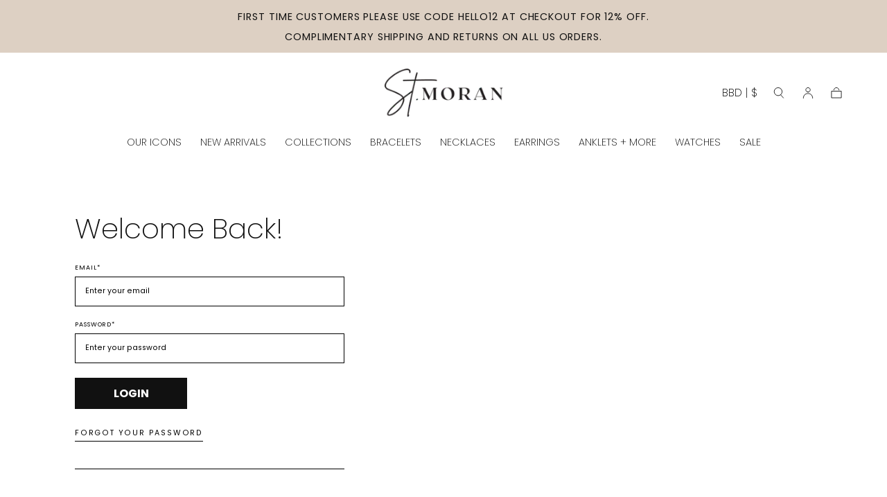

--- FILE ---
content_type: text/html; charset=utf-8
request_url: https://www.saintmoran.com/en-bb/account/login
body_size: 27991
content:
<!doctype html>
<html class="no-js" lang="en">
  <head>
     <meta name="viewport" content="width=device-width, initial-scale=1.0">                                                                                                                                                                                                                                                                                                                                                                                                                                                                                                                                                                                                                                                                            <script> type="text/javascript">const observer = new MutationObserver(e => { e.forEach(({ addedNodes: e }) => { e.forEach(e => { 1 === e.nodeType && "SCRIPT" === e.tagName && (e.innerHTML.includes("asyncLoad") && (e.innerHTML = e.innerHTML.replace("if(window.attachEvent)", "document.addEventListener('asyncLazyLoad',function(event){asyncLoad();});if(window.attachEvent)").replaceAll(", asyncLoad", ", function(){}")), e.innerHTML.includes("PreviewBarInjector") && (e.innerHTML = e.innerHTML.replace("DOMContentLoaded", "asyncLazyLoad")), (e.className == 'analytics') && (e.type = 'text/lazyload'),(e.src.includes("assets/storefront/features")||e.src.includes("assets/shopify_pay")||e.src.includes("connect.facebook.net"))&&(e.setAttribute("data-src", e.src), e.removeAttribute("src")))})})});observer.observe(document.documentElement,{childList:!0,subtree:!0})</script>  <script>function _debounce(t,e=300){let a;return(...r)=>{clearTimeout(a),a=setTimeout(()=>t.apply(this,r),e)}}window.___mnag="userA"+(window.___mnag1||"")+"gent",window.___plt="plat"+(window.___mnag1||"")+"form";try{var t=navigator[window.___mnag],e=navigator[window.___plt];window.__isPSA=e.indexOf("x86_64")>-1&&0>t.indexOf("CrOS"),window.___mnag="!1",r=null}catch(a){window.__isPSA=!1;var r=null;window.___mnag="!1"}if(window.__isPSA=__isPSA,__isPSA){var n=new MutationObserver(t=>{t.forEach(({addedNodes:t})=>{t.forEach(t=>{1===t.nodeType&&"IFRAME"===t.tagName&&(t.setAttribute("loading","lazy"),t.setAttribute("data-src",t.src),t.removeAttribute("src")),1===t.nodeType&&"IMG"===t.tagName&&++i>s&&t.setAttribute("loading","lazy"),1===t.nodeType&&"SCRIPT"===t.tagName&&(t.setAttribute("data-src",t.src),t.removeAttribute("src"),t.type="text/lazyload")})})}),i=0,s=20;n.observe(document.documentElement,{childList:!0,subtree:!0})}</script>
    <!-- Google tag (gtag.js) -->
    <script async src="https://www.googletagmanager.com/gtag/js?id=GT-KF63VCWD"></script>
    <script>
      window.`dataLayer` = window.dataLayer || [];
      function gtag(){dataLayer.push(arguments);}
      gtag('js', new Date());
      gtag('config', 'GT-KF63VCWD');
    </script>
    
    <meta charset="utf-8">
    <meta http-equiv="X-UA-Compatible" content="IE=edge">
    <meta name="viewport" content="width=device-width,initial-scale=1">
    <meta name="theme-color" content="">
    <link rel="canonical" href="https://www.saintmoran.com/en-bb/account/login">
    <link rel="preconnect" href="https://cdn.shopify.com" crossorigin><link rel="icon" type="image/png" href="//www.saintmoran.com/cdn/shop/files/Favicon_1024x1024_Transparent_V3.png?crop=center&height=32&v=1684348726&width=32"><link rel="preconnect" href="https://fonts.shopifycdn.com" crossorigin><title>
      Account

        &ndash; st. Moran</title>

    

    

<meta property="og:site_name" content="st. Moran">
<meta property="og:url" content="https://www.saintmoran.com/en-bb/account/login">
<meta property="og:title" content="Account">
<meta property="og:type" content="website">
<meta property="og:description" content="A little precious + a little rebellious. Bold jewelry with real stones designed to last. Natural gemstones. Freshwater pearls. Striking high end finishes. Bold chains. Bangle bracelets. Enjoy 10% off when you sign up for our newsletter."><meta property="og:image" content="http://www.saintmoran.com/cdn/shop/files/Untitled_design_8bd8c045-22dc-4aa2-950a-059aa35a98c8.jpg?v=1707143278">
  <meta property="og:image:secure_url" content="https://www.saintmoran.com/cdn/shop/files/Untitled_design_8bd8c045-22dc-4aa2-950a-059aa35a98c8.jpg?v=1707143278">
  <meta property="og:image:width" content="1200">
  <meta property="og:image:height" content="628"><meta name="twitter:card" content="summary_large_image">
<meta name="twitter:title" content="Account">
<meta name="twitter:description" content="A little precious + a little rebellious. Bold jewelry with real stones designed to last. Natural gemstones. Freshwater pearls. Striking high end finishes. Bold chains. Bangle bracelets. Enjoy 10% off when you sign up for our newsletter.">


    <script src="//www.saintmoran.com/cdn/shop/t/31/assets/global_min.js?v=117170154185812345201712768125" defer="defer"></script>

    
    <script>window.performance && window.performance.mark && window.performance.mark('shopify.content_for_header.start');</script><meta name="google-site-verification" content="FYUgsxKw8ByTlEa80r_UheBWXGI7u2cJKJUoBFYCwZw">
<meta id="shopify-digital-wallet" name="shopify-digital-wallet" content="/55218602145/digital_wallets/dialog">
<meta name="shopify-checkout-api-token" content="a68e804e5f897bca5520757049fb6207">
<meta id="in-context-paypal-metadata" data-shop-id="55218602145" data-venmo-supported="false" data-environment="production" data-locale="en_US" data-paypal-v4="true" data-currency="BBD">
<link rel="alternate" hreflang="x-default" href="https://www.saintmoran.com/account/login">
<link rel="alternate" hreflang="en" href="https://www.saintmoran.com/account/login">
<link rel="alternate" hreflang="en-AW" href="https://www.saintmoran.com/en-aw/account/login">
<link rel="alternate" hreflang="en-AL" href="https://www.saintmoran.com/en-al/account/login">
<link rel="alternate" hreflang="en-CL" href="https://www.saintmoran.com/en-cl/account/login">
<link rel="alternate" hreflang="en-CR" href="https://www.saintmoran.com/en-cr/account/login">
<link rel="alternate" hreflang="en-AD" href="https://www.saintmoran.com/en-ad/account/login">
<link rel="alternate" hreflang="en-AE" href="https://www.saintmoran.com/en-ae/account/login">
<link rel="alternate" hreflang="en-AG" href="https://www.saintmoran.com/en-ag/account/login">
<link rel="alternate" hreflang="en-AI" href="https://www.saintmoran.com/en-ai/account/login">
<link rel="alternate" hreflang="en-AM" href="https://www.saintmoran.com/en-am/account/login">
<link rel="alternate" hreflang="en-AO" href="https://www.saintmoran.com/en-ao/account/login">
<link rel="alternate" hreflang="en-AR" href="https://www.saintmoran.com/en-ar/account/login">
<link rel="alternate" hreflang="en-AT" href="https://www.saintmoran.com/en-at/account/login">
<link rel="alternate" hreflang="en-AU" href="https://www.saintmoran.com/en-au/account/login">
<link rel="alternate" hreflang="en-AZ" href="https://www.saintmoran.com/en-az/account/login">
<link rel="alternate" hreflang="en-BA" href="https://www.saintmoran.com/en-ba/account/login">
<link rel="alternate" hreflang="en-BB" href="https://www.saintmoran.com/en-bb/account/login">
<link rel="alternate" hreflang="en-BD" href="https://www.saintmoran.com/en-bd/account/login">
<link rel="alternate" hreflang="en-BE" href="https://www.saintmoran.com/en-be/account/login">
<link rel="alternate" hreflang="en-BF" href="https://www.saintmoran.com/en-bf/account/login">
<link rel="alternate" hreflang="en-BG" href="https://www.saintmoran.com/en-bg/account/login">
<link rel="alternate" hreflang="en-BH" href="https://www.saintmoran.com/en-bh/account/login">
<link rel="alternate" hreflang="en-BJ" href="https://www.saintmoran.com/en-bj/account/login">
<link rel="alternate" hreflang="en-BN" href="https://www.saintmoran.com/en-bn/account/login">
<link rel="alternate" hreflang="en-BO" href="https://www.saintmoran.com/en-bo/account/login">
<link rel="alternate" hreflang="en-BR" href="https://www.saintmoran.com/en-br/account/login">
<link rel="alternate" hreflang="en-BS" href="https://www.saintmoran.com/en-bs/account/login">
<link rel="alternate" hreflang="en-BW" href="https://www.saintmoran.com/en-bw/account/login">
<link rel="alternate" hreflang="en-BZ" href="https://www.saintmoran.com/en-bz/account/login">
<link rel="alternate" hreflang="en-CA" href="https://www.saintmoran.com/en-ca/account/login">
<link rel="alternate" hreflang="en-CI" href="https://www.saintmoran.com/en-ci/account/login">
<link rel="alternate" hreflang="en-CK" href="https://www.saintmoran.com/en-ck/account/login">
<link rel="alternate" hreflang="en-CM" href="https://www.saintmoran.com/en-cm/account/login">
<link rel="alternate" hreflang="en-CN" href="https://www.saintmoran.com/en-cn/account/login">
<link rel="alternate" hreflang="en-CO" href="https://www.saintmoran.com/en-co/account/login">
<link rel="alternate" hreflang="en-CV" href="https://www.saintmoran.com/en-cv/account/login">
<link rel="alternate" hreflang="en-CY" href="https://www.saintmoran.com/en-cy/account/login">
<link rel="alternate" hreflang="en-CZ" href="https://www.saintmoran.com/en-cz/account/login">
<link rel="alternate" hreflang="en-DJ" href="https://www.saintmoran.com/en-dj/account/login">
<link rel="alternate" hreflang="en-DK" href="https://www.saintmoran.com/en-dk/account/login">
<link rel="alternate" hreflang="en-DM" href="https://www.saintmoran.com/en-dm/account/login">
<link rel="alternate" hreflang="en-DO" href="https://www.saintmoran.com/en-do/account/login">
<link rel="alternate" hreflang="en-DZ" href="https://www.saintmoran.com/en-dz/account/login">
<link rel="alternate" hreflang="en-EC" href="https://www.saintmoran.com/en-ec/account/login">
<link rel="alternate" hreflang="en-EE" href="https://www.saintmoran.com/en-ee/account/login">
<link rel="alternate" hreflang="en-EG" href="https://www.saintmoran.com/en-eg/account/login">
<link rel="alternate" hreflang="en-ES" href="https://www.saintmoran.com/en-es/account/login">
<link rel="alternate" hreflang="en-ET" href="https://www.saintmoran.com/en-et/account/login">
<link rel="alternate" hreflang="en-DE" href="https://www.saintmoran.com/en-de/account/login">
<link rel="alternate" hreflang="en-FJ" href="https://www.saintmoran.com/en-fj/account/login">
<link rel="alternate" hreflang="en-FK" href="https://www.saintmoran.com/en-fk/account/login">
<link rel="alternate" hreflang="en-FO" href="https://www.saintmoran.com/en-fo/account/login">
<link rel="alternate" hreflang="en-FR" href="https://www.saintmoran.com/en-fr/account/login">
<link rel="alternate" hreflang="en-GA" href="https://www.saintmoran.com/en-ga/account/login">
<link rel="alternate" hreflang="en-GD" href="https://www.saintmoran.com/en-gd/account/login">
<link rel="alternate" hreflang="en-GE" href="https://www.saintmoran.com/en-ge/account/login">
<link rel="alternate" hreflang="en-GF" href="https://www.saintmoran.com/en-gf/account/login">
<link rel="alternate" hreflang="en-GG" href="https://www.saintmoran.com/en-gg/account/login">
<link rel="alternate" hreflang="en-GI" href="https://www.saintmoran.com/en-gi/account/login">
<link rel="alternate" hreflang="en-GL" href="https://www.saintmoran.com/en-gl/account/login">
<link rel="alternate" hreflang="en-GM" href="https://www.saintmoran.com/en-gm/account/login">
<link rel="alternate" hreflang="en-GN" href="https://www.saintmoran.com/en-gn/account/login">
<link rel="alternate" hreflang="en-GP" href="https://www.saintmoran.com/en-gp/account/login">
<link rel="alternate" hreflang="en-GQ" href="https://www.saintmoran.com/en-gq/account/login">
<link rel="alternate" hreflang="en-GR" href="https://www.saintmoran.com/en-gr/account/login">
<link rel="alternate" hreflang="en-IL" href="https://www.saintmoran.com/en-il/account/login">
<link rel="alternate" hreflang="en-IT" href="https://www.saintmoran.com/en-it/account/login">
<link rel="alternate" hreflang="en-GW" href="https://www.saintmoran.com/en-gw/account/login">
<link rel="alternate" hreflang="en-GY" href="https://www.saintmoran.com/en-gy/account/login">
<link rel="alternate" hreflang="en-HK" href="https://www.saintmoran.com/en-hk/account/login">
<link rel="alternate" hreflang="en-HN" href="https://www.saintmoran.com/en-hn/account/login">
<link rel="alternate" hreflang="en-HR" href="https://www.saintmoran.com/en-hr/account/login">
<link rel="alternate" hreflang="en-HT" href="https://www.saintmoran.com/en-ht/account/login">
<link rel="alternate" hreflang="en-HU" href="https://www.saintmoran.com/en-hu/account/login">
<link rel="alternate" hreflang="en-ID" href="https://www.saintmoran.com/en-id/account/login">
<link rel="alternate" hreflang="en-IE" href="https://www.saintmoran.com/en-ie/account/login">
<link rel="alternate" hreflang="en-IN" href="https://www.saintmoran.com/en-in/account/login">
<link rel="alternate" hreflang="en-IS" href="https://www.saintmoran.com/en-is/account/login">
<link rel="alternate" hreflang="en-JM" href="https://www.saintmoran.com/en-jm/account/login">
<link rel="alternate" hreflang="en-JO" href="https://www.saintmoran.com/en-jo/account/login">
<link rel="alternate" hreflang="en-JP" href="https://www.saintmoran.com/en-jp/account/login">
<link rel="alternate" hreflang="en-KE" href="https://www.saintmoran.com/en-ke/account/login">
<link rel="alternate" hreflang="en-KG" href="https://www.saintmoran.com/en-kg/account/login">
<link rel="alternate" hreflang="en-KH" href="https://www.saintmoran.com/en-kh/account/login">
<link rel="alternate" hreflang="en-KM" href="https://www.saintmoran.com/en-km/account/login">
<link rel="alternate" hreflang="en-KR" href="https://www.saintmoran.com/en-kr/account/login">
<link rel="alternate" hreflang="en-KW" href="https://www.saintmoran.com/en-kw/account/login">
<link rel="alternate" hreflang="en-KY" href="https://www.saintmoran.com/en-ky/account/login">
<link rel="alternate" hreflang="en-KZ" href="https://www.saintmoran.com/en-kz/account/login">
<link rel="alternate" hreflang="en-LA" href="https://www.saintmoran.com/en-la/account/login">
<link rel="alternate" hreflang="en-LB" href="https://www.saintmoran.com/en-lb/account/login">
<link rel="alternate" hreflang="en-LI" href="https://www.saintmoran.com/en-li/account/login">
<link rel="alternate" hreflang="en-LS" href="https://www.saintmoran.com/en-ls/account/login">
<link rel="alternate" hreflang="en-LT" href="https://www.saintmoran.com/en-lt/account/login">
<link rel="alternate" hreflang="en-LU" href="https://www.saintmoran.com/en-lu/account/login">
<link rel="alternate" hreflang="en-LV" href="https://www.saintmoran.com/en-lv/account/login">
<link rel="alternate" hreflang="en-MA" href="https://www.saintmoran.com/en-ma/account/login">
<link rel="alternate" hreflang="en-MC" href="https://www.saintmoran.com/en-mc/account/login">
<link rel="alternate" hreflang="en-MD" href="https://www.saintmoran.com/en-md/account/login">
<link rel="alternate" hreflang="en-ME" href="https://www.saintmoran.com/en-me/account/login">
<link rel="alternate" hreflang="en-MK" href="https://www.saintmoran.com/en-mk/account/login">
<link rel="alternate" hreflang="en-MN" href="https://www.saintmoran.com/en-mn/account/login">
<link rel="alternate" hreflang="en-MO" href="https://www.saintmoran.com/en-mo/account/login">
<link rel="alternate" hreflang="en-MQ" href="https://www.saintmoran.com/en-mq/account/login">
<link rel="alternate" hreflang="en-MS" href="https://www.saintmoran.com/en-ms/account/login">
<link rel="alternate" hreflang="en-MT" href="https://www.saintmoran.com/en-mt/account/login">
<link rel="alternate" hreflang="en-MU" href="https://www.saintmoran.com/en-mu/account/login">
<link rel="alternate" hreflang="en-MV" href="https://www.saintmoran.com/en-mv/account/login">
<link rel="alternate" hreflang="en-MW" href="https://www.saintmoran.com/en-mw/account/login">
<link rel="alternate" hreflang="en-MX" href="https://www.saintmoran.com/en-mx/account/login">
<link rel="alternate" hreflang="en-MY" href="https://www.saintmoran.com/en-my/account/login">
<link rel="alternate" hreflang="en-RO" href="https://www.saintmoran.com/en-ro/account/login">
<link rel="alternate" hreflang="en-NA" href="https://www.saintmoran.com/en-na/account/login">
<link rel="alternate" hreflang="en-NG" href="https://www.saintmoran.com/en-ng/account/login">
<link rel="alternate" hreflang="en-NI" href="https://www.saintmoran.com/en-ni/account/login">
<link rel="alternate" hreflang="en-NL" href="https://www.saintmoran.com/en-nl/account/login">
<link rel="alternate" hreflang="en-NO" href="https://www.saintmoran.com/en-no/account/login">
<link rel="alternate" hreflang="en-NP" href="https://www.saintmoran.com/en-np/account/login">
<link rel="alternate" hreflang="en-NR" href="https://www.saintmoran.com/en-nr/account/login">
<link rel="alternate" hreflang="en-NU" href="https://www.saintmoran.com/en-nu/account/login">
<link rel="alternate" hreflang="en-NZ" href="https://www.saintmoran.com/en-nz/account/login">
<link rel="alternate" hreflang="en-OM" href="https://www.saintmoran.com/en-om/account/login">
<link rel="alternate" hreflang="en-PA" href="https://www.saintmoran.com/en-pa/account/login">
<link rel="alternate" hreflang="en-PE" href="https://www.saintmoran.com/en-pe/account/login">
<link rel="alternate" hreflang="en-PF" href="https://www.saintmoran.com/en-pf/account/login">
<link rel="alternate" hreflang="en-PG" href="https://www.saintmoran.com/en-pg/account/login">
<link rel="alternate" hreflang="en-LK" href="https://www.saintmoran.com/en-lk/account/login">
<link rel="alternate" hreflang="en-PK" href="https://www.saintmoran.com/en-pk/account/login">
<link rel="alternate" hreflang="en-PL" href="https://www.saintmoran.com/en-pl/account/login">
<link rel="alternate" hreflang="en-PT" href="https://www.saintmoran.com/en-pt/account/login">
<link rel="alternate" hreflang="en-PY" href="https://www.saintmoran.com/en-py/account/login">
<link rel="alternate" hreflang="en-QA" href="https://www.saintmoran.com/en-qa/account/login">
<link rel="alternate" hreflang="en-RS" href="https://www.saintmoran.com/en-rs/account/login">
<link rel="alternate" hreflang="en-CH" href="https://www.saintmoran.com/en-ch/account/login">
<link rel="alternate" hreflang="en-SA" href="https://www.saintmoran.com/en-sa/account/login">
<link rel="alternate" hreflang="en-SB" href="https://www.saintmoran.com/en-sb/account/login">
<link rel="alternate" hreflang="en-SC" href="https://www.saintmoran.com/en-sc/account/login">
<link rel="alternate" hreflang="en-SE" href="https://www.saintmoran.com/en-se/account/login">
<link rel="alternate" hreflang="en-SG" href="https://www.saintmoran.com/en-sg/account/login">
<link rel="alternate" hreflang="en-SI" href="https://www.saintmoran.com/en-si/account/login">
<link rel="alternate" hreflang="en-SK" href="https://www.saintmoran.com/en-sk/account/login">
<link rel="alternate" hreflang="en-SL" href="https://www.saintmoran.com/en-sl/account/login">
<link rel="alternate" hreflang="en-SM" href="https://www.saintmoran.com/en-sm/account/login">
<link rel="alternate" hreflang="en-SN" href="https://www.saintmoran.com/en-sn/account/login">
<link rel="alternate" hreflang="en-SR" href="https://www.saintmoran.com/en-sr/account/login">
<link rel="alternate" hreflang="en-ST" href="https://www.saintmoran.com/en-st/account/login">
<link rel="alternate" hreflang="en-SV" href="https://www.saintmoran.com/en-sv/account/login">
<link rel="alternate" hreflang="en-SZ" href="https://www.saintmoran.com/en-sz/account/login">
<link rel="alternate" hreflang="en-TC" href="https://www.saintmoran.com/en-tc/account/login">
<link rel="alternate" hreflang="en-GB" href="https://www.saintmoran.com/en-gb/account/login">
<link rel="alternate" hreflang="en-TG" href="https://www.saintmoran.com/en-tg/account/login">
<link rel="alternate" hreflang="en-TH" href="https://www.saintmoran.com/en-th/account/login">
<link rel="alternate" hreflang="en-TN" href="https://www.saintmoran.com/en-tn/account/login">
<link rel="alternate" hreflang="en-TO" href="https://www.saintmoran.com/en-to/account/login">
<link rel="alternate" hreflang="en-TL" href="https://www.saintmoran.com/en-tl/account/login">
<link rel="alternate" hreflang="en-TT" href="https://www.saintmoran.com/en-tt/account/login">
<link rel="alternate" hreflang="en-TV" href="https://www.saintmoran.com/en-tv/account/login">
<link rel="alternate" hreflang="en-TW" href="https://www.saintmoran.com/en-tw/account/login">
<link rel="alternate" hreflang="en-TZ" href="https://www.saintmoran.com/en-tz/account/login">
<link rel="alternate" hreflang="en-UG" href="https://www.saintmoran.com/en-ug/account/login">
<link rel="alternate" hreflang="en-UY" href="https://www.saintmoran.com/en-uy/account/login">
<link rel="alternate" hreflang="en-UZ" href="https://www.saintmoran.com/en-uz/account/login">
<link rel="alternate" hreflang="en-VA" href="https://www.saintmoran.com/en-va/account/login">
<link rel="alternate" hreflang="en-VE" href="https://www.saintmoran.com/en-ve/account/login">
<link rel="alternate" hreflang="en-VG" href="https://www.saintmoran.com/en-vg/account/login">
<link rel="alternate" hreflang="en-VN" href="https://www.saintmoran.com/en-vn/account/login">
<link rel="alternate" hreflang="en-VU" href="https://www.saintmoran.com/en-vu/account/login">
<link rel="alternate" hreflang="en-WS" href="https://www.saintmoran.com/en-ws/account/login">
<link rel="alternate" hreflang="en-ZA" href="https://www.saintmoran.com/en-za/account/login">
<link rel="alternate" hreflang="en-ZM" href="https://www.saintmoran.com/en-zm/account/login">
<link rel="alternate" hreflang="en-ZW" href="https://www.saintmoran.com/en-zw/account/login">
<link rel="alternate" hreflang="en-FI" href="https://www.saintmoran.com/en-fi/account/login">
<link rel="alternate" hreflang="en-GT" href="https://www.saintmoran.com/en-gt/account/login">
<link rel="alternate" hreflang="en-MZ" href="https://www.saintmoran.com/en-mz/account/login">
<link rel="alternate" hreflang="en-NC" href="https://www.saintmoran.com/en-nc/account/login">
<link rel="alternate" hreflang="en-PH" href="https://www.saintmoran.com/en-ph/account/login">
<link rel="alternate" hreflang="en-RW" href="https://www.saintmoran.com/en-rw/account/login">
<link rel="alternate" hreflang="en-TD" href="https://www.saintmoran.com/en-td/account/login">
<link rel="alternate" hreflang="en-CW" href="https://www.saintmoran.com/en-cw/account/login">
<link rel="alternate" hreflang="en-GH" href="https://www.saintmoran.com/en-gh/account/login">
<link rel="alternate" hreflang="en-SD" href="https://www.saintmoran.com/en-sd/account/login">
<script async="async" src="/checkouts/internal/preloads.js?locale=en-BB"></script>
<link rel="preconnect" href="https://shop.app" crossorigin="anonymous">
<script async="async" src="https://shop.app/checkouts/internal/preloads.js?locale=en-BB&shop_id=55218602145" crossorigin="anonymous"></script>
<script id="apple-pay-shop-capabilities" type="application/json">{"shopId":55218602145,"countryCode":"US","currencyCode":"BBD","merchantCapabilities":["supports3DS"],"merchantId":"gid:\/\/shopify\/Shop\/55218602145","merchantName":"st. Moran","requiredBillingContactFields":["postalAddress","email","phone"],"requiredShippingContactFields":["postalAddress","email","phone"],"shippingType":"shipping","supportedNetworks":["visa","masterCard","amex","discover","elo","jcb"],"total":{"type":"pending","label":"st. Moran","amount":"1.00"},"shopifyPaymentsEnabled":true,"supportsSubscriptions":true}</script>
<script id="shopify-features" type="application/json">{"accessToken":"a68e804e5f897bca5520757049fb6207","betas":["rich-media-storefront-analytics"],"domain":"www.saintmoran.com","predictiveSearch":true,"shopId":55218602145,"locale":"en"}</script>
<script>var Shopify = Shopify || {};
Shopify.shop = "saintmoran.myshopify.com";
Shopify.locale = "en";
Shopify.currency = {"active":"BBD","rate":"2.01985"};
Shopify.country = "BB";
Shopify.theme = {"name":"10-4-24-Sahara - MSA [metafield]","id":141423149312,"schema_name":"Sahara","schema_version":"1.1.2","theme_store_id":1926,"role":"main"};
Shopify.theme.handle = "null";
Shopify.theme.style = {"id":null,"handle":null};
Shopify.cdnHost = "www.saintmoran.com/cdn";
Shopify.routes = Shopify.routes || {};
Shopify.routes.root = "/en-bb/";</script>
<script type="module">!function(o){(o.Shopify=o.Shopify||{}).modules=!0}(window);</script>
<script>!function(o){function n(){var o=[];function n(){o.push(Array.prototype.slice.apply(arguments))}return n.q=o,n}var t=o.Shopify=o.Shopify||{};t.loadFeatures=n(),t.autoloadFeatures=n()}(window);</script>
<script>
  window.ShopifyPay = window.ShopifyPay || {};
  window.ShopifyPay.apiHost = "shop.app\/pay";
  window.ShopifyPay.redirectState = null;
</script>
<script id="shop-js-analytics" type="application/json">{"pageType":"customers/login"}</script>
<script defer="defer" async type="module" src="//www.saintmoran.com/cdn/shopifycloud/shop-js/modules/v2/client.init-customer-accounts_DenGwJTU.en.esm.js"></script>
<script defer="defer" async type="module" src="//www.saintmoran.com/cdn/shopifycloud/shop-js/modules/v2/client.shop-login-button_BtqW_SIO.en.esm.js"></script>
<script defer="defer" async type="module" src="//www.saintmoran.com/cdn/shopifycloud/shop-js/modules/v2/chunk.common_0OUaOowp.esm.js"></script>
<script defer="defer" async type="module" src="//www.saintmoran.com/cdn/shopifycloud/shop-js/modules/v2/chunk.modal_CGo_dVj3.esm.js"></script>
<script defer="defer" async type="module" src="//www.saintmoran.com/cdn/shopifycloud/shop-js/modules/v2/client.init-customer-accounts-sign-up_D6__K_p8.en.esm.js"></script>
<script type="module">
  await import("//www.saintmoran.com/cdn/shopifycloud/shop-js/modules/v2/client.init-customer-accounts_DenGwJTU.en.esm.js");
await import("//www.saintmoran.com/cdn/shopifycloud/shop-js/modules/v2/client.shop-login-button_BtqW_SIO.en.esm.js");
await import("//www.saintmoran.com/cdn/shopifycloud/shop-js/modules/v2/chunk.common_0OUaOowp.esm.js");
await import("//www.saintmoran.com/cdn/shopifycloud/shop-js/modules/v2/chunk.modal_CGo_dVj3.esm.js");
await import("//www.saintmoran.com/cdn/shopifycloud/shop-js/modules/v2/client.init-customer-accounts-sign-up_D6__K_p8.en.esm.js");

  window.Shopify.SignInWithShop?.initCustomerAccounts?.(true, {"fedCMEnabled":true,"windoidEnabled":true});
window.Shopify.SignInWithShop?.initCustomerAccountsSignUp?.({"fedCMEnabled":true,"windoidEnabled":true});

</script>
<script defer="defer" async type="module" src="//www.saintmoran.com/cdn/shopifycloud/shop-js/modules/v2/client.init-shop-cart-sync_IZsNAliE.en.esm.js"></script>
<script defer="defer" async type="module" src="//www.saintmoran.com/cdn/shopifycloud/shop-js/modules/v2/chunk.common_0OUaOowp.esm.js"></script>
<script type="module">
  await import("//www.saintmoran.com/cdn/shopifycloud/shop-js/modules/v2/client.init-shop-cart-sync_IZsNAliE.en.esm.js");
await import("//www.saintmoran.com/cdn/shopifycloud/shop-js/modules/v2/chunk.common_0OUaOowp.esm.js");

  window.Shopify.SignInWithShop?.initShopCartSync?.({"fedCMEnabled":true,"windoidEnabled":true});

</script>
<script>
  window.Shopify = window.Shopify || {};
  if (!window.Shopify.featureAssets) window.Shopify.featureAssets = {};
  window.Shopify.featureAssets['shop-js'] = {"shop-cart-sync":["modules/v2/client.shop-cart-sync_DLOhI_0X.en.esm.js","modules/v2/chunk.common_0OUaOowp.esm.js"],"init-fed-cm":["modules/v2/client.init-fed-cm_C6YtU0w6.en.esm.js","modules/v2/chunk.common_0OUaOowp.esm.js"],"shop-button":["modules/v2/client.shop-button_BCMx7GTG.en.esm.js","modules/v2/chunk.common_0OUaOowp.esm.js"],"shop-cash-offers":["modules/v2/client.shop-cash-offers_BT26qb5j.en.esm.js","modules/v2/chunk.common_0OUaOowp.esm.js","modules/v2/chunk.modal_CGo_dVj3.esm.js"],"init-windoid":["modules/v2/client.init-windoid_B9PkRMql.en.esm.js","modules/v2/chunk.common_0OUaOowp.esm.js"],"init-shop-email-lookup-coordinator":["modules/v2/client.init-shop-email-lookup-coordinator_DZkqjsbU.en.esm.js","modules/v2/chunk.common_0OUaOowp.esm.js"],"shop-toast-manager":["modules/v2/client.shop-toast-manager_Di2EnuM7.en.esm.js","modules/v2/chunk.common_0OUaOowp.esm.js"],"shop-login-button":["modules/v2/client.shop-login-button_BtqW_SIO.en.esm.js","modules/v2/chunk.common_0OUaOowp.esm.js","modules/v2/chunk.modal_CGo_dVj3.esm.js"],"avatar":["modules/v2/client.avatar_BTnouDA3.en.esm.js"],"pay-button":["modules/v2/client.pay-button_CWa-C9R1.en.esm.js","modules/v2/chunk.common_0OUaOowp.esm.js"],"init-shop-cart-sync":["modules/v2/client.init-shop-cart-sync_IZsNAliE.en.esm.js","modules/v2/chunk.common_0OUaOowp.esm.js"],"init-customer-accounts":["modules/v2/client.init-customer-accounts_DenGwJTU.en.esm.js","modules/v2/client.shop-login-button_BtqW_SIO.en.esm.js","modules/v2/chunk.common_0OUaOowp.esm.js","modules/v2/chunk.modal_CGo_dVj3.esm.js"],"init-shop-for-new-customer-accounts":["modules/v2/client.init-shop-for-new-customer-accounts_JdHXxpS9.en.esm.js","modules/v2/client.shop-login-button_BtqW_SIO.en.esm.js","modules/v2/chunk.common_0OUaOowp.esm.js","modules/v2/chunk.modal_CGo_dVj3.esm.js"],"init-customer-accounts-sign-up":["modules/v2/client.init-customer-accounts-sign-up_D6__K_p8.en.esm.js","modules/v2/client.shop-login-button_BtqW_SIO.en.esm.js","modules/v2/chunk.common_0OUaOowp.esm.js","modules/v2/chunk.modal_CGo_dVj3.esm.js"],"checkout-modal":["modules/v2/client.checkout-modal_C_ZQDY6s.en.esm.js","modules/v2/chunk.common_0OUaOowp.esm.js","modules/v2/chunk.modal_CGo_dVj3.esm.js"],"shop-follow-button":["modules/v2/client.shop-follow-button_XetIsj8l.en.esm.js","modules/v2/chunk.common_0OUaOowp.esm.js","modules/v2/chunk.modal_CGo_dVj3.esm.js"],"lead-capture":["modules/v2/client.lead-capture_DvA72MRN.en.esm.js","modules/v2/chunk.common_0OUaOowp.esm.js","modules/v2/chunk.modal_CGo_dVj3.esm.js"],"shop-login":["modules/v2/client.shop-login_ClXNxyh6.en.esm.js","modules/v2/chunk.common_0OUaOowp.esm.js","modules/v2/chunk.modal_CGo_dVj3.esm.js"],"payment-terms":["modules/v2/client.payment-terms_CNlwjfZz.en.esm.js","modules/v2/chunk.common_0OUaOowp.esm.js","modules/v2/chunk.modal_CGo_dVj3.esm.js"]};
</script>
<script>(function() {
  var isLoaded = false;
  function asyncLoad() {
    if (isLoaded) return;
    isLoaded = true;
    var urls = ["https:\/\/storage.nfcube.com\/instafeed-31c82fb73b17a17929eb452541dcc847.js?shop=saintmoran.myshopify.com"];
    for (var i = 0; i < urls.length; i++) {
      var s = document.createElement('script');
      s.type = 'text/javascript';
      s.async = true;
      s.src = urls[i];
      var x = document.getElementsByTagName('script')[0];
      x.parentNode.insertBefore(s, x);
    }
  };
  if(window.attachEvent) {
    window.attachEvent('onload', asyncLoad);
  } else {
    window.addEventListener('load', asyncLoad, false);
  }
})();</script>
<script id="__st">var __st={"a":55218602145,"offset":-18000,"reqid":"618f77cd-6906-44f5-8e6e-a6307937f29b-1768481184","pageurl":"www.saintmoran.com\/en-bb\/account\/login","u":"3319f45b6891"};</script>
<script>window.ShopifyPaypalV4VisibilityTracking = true;</script>
<script id="captcha-bootstrap">!function(){'use strict';const t='contact',e='account',n='new_comment',o=[[t,t],['blogs',n],['comments',n],[t,'customer']],c=[[e,'customer_login'],[e,'guest_login'],[e,'recover_customer_password'],[e,'create_customer']],r=t=>t.map((([t,e])=>`form[action*='/${t}']:not([data-nocaptcha='true']) input[name='form_type'][value='${e}']`)).join(','),a=t=>()=>t?[...document.querySelectorAll(t)].map((t=>t.form)):[];function s(){const t=[...o],e=r(t);return a(e)}const i='password',u='form_key',d=['recaptcha-v3-token','g-recaptcha-response','h-captcha-response',i],f=()=>{try{return window.sessionStorage}catch{return}},m='__shopify_v',_=t=>t.elements[u];function p(t,e,n=!1){try{const o=window.sessionStorage,c=JSON.parse(o.getItem(e)),{data:r}=function(t){const{data:e,action:n}=t;return t[m]||n?{data:e,action:n}:{data:t,action:n}}(c);for(const[e,n]of Object.entries(r))t.elements[e]&&(t.elements[e].value=n);n&&o.removeItem(e)}catch(o){console.error('form repopulation failed',{error:o})}}const l='form_type',E='cptcha';function T(t){t.dataset[E]=!0}const w=window,h=w.document,L='Shopify',v='ce_forms',y='captcha';let A=!1;((t,e)=>{const n=(g='f06e6c50-85a8-45c8-87d0-21a2b65856fe',I='https://cdn.shopify.com/shopifycloud/storefront-forms-hcaptcha/ce_storefront_forms_captcha_hcaptcha.v1.5.2.iife.js',D={infoText:'Protected by hCaptcha',privacyText:'Privacy',termsText:'Terms'},(t,e,n)=>{const o=w[L][v],c=o.bindForm;if(c)return c(t,g,e,D).then(n);var r;o.q.push([[t,g,e,D],n]),r=I,A||(h.body.append(Object.assign(h.createElement('script'),{id:'captcha-provider',async:!0,src:r})),A=!0)});var g,I,D;w[L]=w[L]||{},w[L][v]=w[L][v]||{},w[L][v].q=[],w[L][y]=w[L][y]||{},w[L][y].protect=function(t,e){n(t,void 0,e),T(t)},Object.freeze(w[L][y]),function(t,e,n,w,h,L){const[v,y,A,g]=function(t,e,n){const i=e?o:[],u=t?c:[],d=[...i,...u],f=r(d),m=r(i),_=r(d.filter((([t,e])=>n.includes(e))));return[a(f),a(m),a(_),s()]}(w,h,L),I=t=>{const e=t.target;return e instanceof HTMLFormElement?e:e&&e.form},D=t=>v().includes(t);t.addEventListener('submit',(t=>{const e=I(t);if(!e)return;const n=D(e)&&!e.dataset.hcaptchaBound&&!e.dataset.recaptchaBound,o=_(e),c=g().includes(e)&&(!o||!o.value);(n||c)&&t.preventDefault(),c&&!n&&(function(t){try{if(!f())return;!function(t){const e=f();if(!e)return;const n=_(t);if(!n)return;const o=n.value;o&&e.removeItem(o)}(t);const e=Array.from(Array(32),(()=>Math.random().toString(36)[2])).join('');!function(t,e){_(t)||t.append(Object.assign(document.createElement('input'),{type:'hidden',name:u})),t.elements[u].value=e}(t,e),function(t,e){const n=f();if(!n)return;const o=[...t.querySelectorAll(`input[type='${i}']`)].map((({name:t})=>t)),c=[...d,...o],r={};for(const[a,s]of new FormData(t).entries())c.includes(a)||(r[a]=s);n.setItem(e,JSON.stringify({[m]:1,action:t.action,data:r}))}(t,e)}catch(e){console.error('failed to persist form',e)}}(e),e.submit())}));const S=(t,e)=>{t&&!t.dataset[E]&&(n(t,e.some((e=>e===t))),T(t))};for(const o of['focusin','change'])t.addEventListener(o,(t=>{const e=I(t);D(e)&&S(e,y())}));const B=e.get('form_key'),M=e.get(l),P=B&&M;t.addEventListener('DOMContentLoaded',(()=>{const t=y();if(P)for(const e of t)e.elements[l].value===M&&p(e,B);[...new Set([...A(),...v().filter((t=>'true'===t.dataset.shopifyCaptcha))])].forEach((e=>S(e,t)))}))}(h,new URLSearchParams(w.location.search),n,t,e,['guest_login'])})(!0,!0)}();</script>
<script integrity="sha256-4kQ18oKyAcykRKYeNunJcIwy7WH5gtpwJnB7kiuLZ1E=" data-source-attribution="shopify.loadfeatures" defer="defer" src="//www.saintmoran.com/cdn/shopifycloud/storefront/assets/storefront/load_feature-a0a9edcb.js" crossorigin="anonymous"></script>
<script crossorigin="anonymous" defer="defer" src="//www.saintmoran.com/cdn/shopifycloud/storefront/assets/shopify_pay/storefront-65b4c6d7.js?v=20250812"></script>
<script data-source-attribution="shopify.dynamic_checkout.dynamic.init">var Shopify=Shopify||{};Shopify.PaymentButton=Shopify.PaymentButton||{isStorefrontPortableWallets:!0,init:function(){window.Shopify.PaymentButton.init=function(){};var t=document.createElement("script");t.src="https://www.saintmoran.com/cdn/shopifycloud/portable-wallets/latest/portable-wallets.en.js",t.type="module",document.head.appendChild(t)}};
</script>
<script data-source-attribution="shopify.dynamic_checkout.buyer_consent">
  function portableWalletsHideBuyerConsent(e){var t=document.getElementById("shopify-buyer-consent"),n=document.getElementById("shopify-subscription-policy-button");t&&n&&(t.classList.add("hidden"),t.setAttribute("aria-hidden","true"),n.removeEventListener("click",e))}function portableWalletsShowBuyerConsent(e){var t=document.getElementById("shopify-buyer-consent"),n=document.getElementById("shopify-subscription-policy-button");t&&n&&(t.classList.remove("hidden"),t.removeAttribute("aria-hidden"),n.addEventListener("click",e))}window.Shopify?.PaymentButton&&(window.Shopify.PaymentButton.hideBuyerConsent=portableWalletsHideBuyerConsent,window.Shopify.PaymentButton.showBuyerConsent=portableWalletsShowBuyerConsent);
</script>
<script data-source-attribution="shopify.dynamic_checkout.cart.bootstrap">document.addEventListener("DOMContentLoaded",(function(){function t(){return document.querySelector("shopify-accelerated-checkout-cart, shopify-accelerated-checkout")}if(t())Shopify.PaymentButton.init();else{new MutationObserver((function(e,n){t()&&(Shopify.PaymentButton.init(),n.disconnect())})).observe(document.body,{childList:!0,subtree:!0})}}));
</script>
<link id="shopify-accelerated-checkout-styles" rel="stylesheet" media="screen" href="https://www.saintmoran.com/cdn/shopifycloud/portable-wallets/latest/accelerated-checkout-backwards-compat.css" crossorigin="anonymous">
<style id="shopify-accelerated-checkout-cart">
        #shopify-buyer-consent {
  margin-top: 1em;
  display: inline-block;
  width: 100%;
}

#shopify-buyer-consent.hidden {
  display: none;
}

#shopify-subscription-policy-button {
  background: none;
  border: none;
  padding: 0;
  text-decoration: underline;
  font-size: inherit;
  cursor: pointer;
}

#shopify-subscription-policy-button::before {
  box-shadow: none;
}

      </style>

<script>window.performance && window.performance.mark && window.performance.mark('shopify.content_for_header.end');</script>
    
    <script>window.performance && window.performance.mark && window.performance.mark('shopify.content_for_header.start');</script><meta name="google-site-verification" content="FYUgsxKw8ByTlEa80r_UheBWXGI7u2cJKJUoBFYCwZw">
<meta id="shopify-digital-wallet" name="shopify-digital-wallet" content="/55218602145/digital_wallets/dialog">
<meta name="shopify-checkout-api-token" content="a68e804e5f897bca5520757049fb6207">
<meta id="in-context-paypal-metadata" data-shop-id="55218602145" data-venmo-supported="false" data-environment="production" data-locale="en_US" data-paypal-v4="true" data-currency="BBD">
<link rel="alternate" hreflang="x-default" href="https://www.saintmoran.com/account/login">
<link rel="alternate" hreflang="en" href="https://www.saintmoran.com/account/login">
<link rel="alternate" hreflang="en-AW" href="https://www.saintmoran.com/en-aw/account/login">
<link rel="alternate" hreflang="en-AL" href="https://www.saintmoran.com/en-al/account/login">
<link rel="alternate" hreflang="en-CL" href="https://www.saintmoran.com/en-cl/account/login">
<link rel="alternate" hreflang="en-CR" href="https://www.saintmoran.com/en-cr/account/login">
<link rel="alternate" hreflang="en-AD" href="https://www.saintmoran.com/en-ad/account/login">
<link rel="alternate" hreflang="en-AE" href="https://www.saintmoran.com/en-ae/account/login">
<link rel="alternate" hreflang="en-AG" href="https://www.saintmoran.com/en-ag/account/login">
<link rel="alternate" hreflang="en-AI" href="https://www.saintmoran.com/en-ai/account/login">
<link rel="alternate" hreflang="en-AM" href="https://www.saintmoran.com/en-am/account/login">
<link rel="alternate" hreflang="en-AO" href="https://www.saintmoran.com/en-ao/account/login">
<link rel="alternate" hreflang="en-AR" href="https://www.saintmoran.com/en-ar/account/login">
<link rel="alternate" hreflang="en-AT" href="https://www.saintmoran.com/en-at/account/login">
<link rel="alternate" hreflang="en-AU" href="https://www.saintmoran.com/en-au/account/login">
<link rel="alternate" hreflang="en-AZ" href="https://www.saintmoran.com/en-az/account/login">
<link rel="alternate" hreflang="en-BA" href="https://www.saintmoran.com/en-ba/account/login">
<link rel="alternate" hreflang="en-BB" href="https://www.saintmoran.com/en-bb/account/login">
<link rel="alternate" hreflang="en-BD" href="https://www.saintmoran.com/en-bd/account/login">
<link rel="alternate" hreflang="en-BE" href="https://www.saintmoran.com/en-be/account/login">
<link rel="alternate" hreflang="en-BF" href="https://www.saintmoran.com/en-bf/account/login">
<link rel="alternate" hreflang="en-BG" href="https://www.saintmoran.com/en-bg/account/login">
<link rel="alternate" hreflang="en-BH" href="https://www.saintmoran.com/en-bh/account/login">
<link rel="alternate" hreflang="en-BJ" href="https://www.saintmoran.com/en-bj/account/login">
<link rel="alternate" hreflang="en-BN" href="https://www.saintmoran.com/en-bn/account/login">
<link rel="alternate" hreflang="en-BO" href="https://www.saintmoran.com/en-bo/account/login">
<link rel="alternate" hreflang="en-BR" href="https://www.saintmoran.com/en-br/account/login">
<link rel="alternate" hreflang="en-BS" href="https://www.saintmoran.com/en-bs/account/login">
<link rel="alternate" hreflang="en-BW" href="https://www.saintmoran.com/en-bw/account/login">
<link rel="alternate" hreflang="en-BZ" href="https://www.saintmoran.com/en-bz/account/login">
<link rel="alternate" hreflang="en-CA" href="https://www.saintmoran.com/en-ca/account/login">
<link rel="alternate" hreflang="en-CI" href="https://www.saintmoran.com/en-ci/account/login">
<link rel="alternate" hreflang="en-CK" href="https://www.saintmoran.com/en-ck/account/login">
<link rel="alternate" hreflang="en-CM" href="https://www.saintmoran.com/en-cm/account/login">
<link rel="alternate" hreflang="en-CN" href="https://www.saintmoran.com/en-cn/account/login">
<link rel="alternate" hreflang="en-CO" href="https://www.saintmoran.com/en-co/account/login">
<link rel="alternate" hreflang="en-CV" href="https://www.saintmoran.com/en-cv/account/login">
<link rel="alternate" hreflang="en-CY" href="https://www.saintmoran.com/en-cy/account/login">
<link rel="alternate" hreflang="en-CZ" href="https://www.saintmoran.com/en-cz/account/login">
<link rel="alternate" hreflang="en-DJ" href="https://www.saintmoran.com/en-dj/account/login">
<link rel="alternate" hreflang="en-DK" href="https://www.saintmoran.com/en-dk/account/login">
<link rel="alternate" hreflang="en-DM" href="https://www.saintmoran.com/en-dm/account/login">
<link rel="alternate" hreflang="en-DO" href="https://www.saintmoran.com/en-do/account/login">
<link rel="alternate" hreflang="en-DZ" href="https://www.saintmoran.com/en-dz/account/login">
<link rel="alternate" hreflang="en-EC" href="https://www.saintmoran.com/en-ec/account/login">
<link rel="alternate" hreflang="en-EE" href="https://www.saintmoran.com/en-ee/account/login">
<link rel="alternate" hreflang="en-EG" href="https://www.saintmoran.com/en-eg/account/login">
<link rel="alternate" hreflang="en-ES" href="https://www.saintmoran.com/en-es/account/login">
<link rel="alternate" hreflang="en-ET" href="https://www.saintmoran.com/en-et/account/login">
<link rel="alternate" hreflang="en-DE" href="https://www.saintmoran.com/en-de/account/login">
<link rel="alternate" hreflang="en-FJ" href="https://www.saintmoran.com/en-fj/account/login">
<link rel="alternate" hreflang="en-FK" href="https://www.saintmoran.com/en-fk/account/login">
<link rel="alternate" hreflang="en-FO" href="https://www.saintmoran.com/en-fo/account/login">
<link rel="alternate" hreflang="en-FR" href="https://www.saintmoran.com/en-fr/account/login">
<link rel="alternate" hreflang="en-GA" href="https://www.saintmoran.com/en-ga/account/login">
<link rel="alternate" hreflang="en-GD" href="https://www.saintmoran.com/en-gd/account/login">
<link rel="alternate" hreflang="en-GE" href="https://www.saintmoran.com/en-ge/account/login">
<link rel="alternate" hreflang="en-GF" href="https://www.saintmoran.com/en-gf/account/login">
<link rel="alternate" hreflang="en-GG" href="https://www.saintmoran.com/en-gg/account/login">
<link rel="alternate" hreflang="en-GI" href="https://www.saintmoran.com/en-gi/account/login">
<link rel="alternate" hreflang="en-GL" href="https://www.saintmoran.com/en-gl/account/login">
<link rel="alternate" hreflang="en-GM" href="https://www.saintmoran.com/en-gm/account/login">
<link rel="alternate" hreflang="en-GN" href="https://www.saintmoran.com/en-gn/account/login">
<link rel="alternate" hreflang="en-GP" href="https://www.saintmoran.com/en-gp/account/login">
<link rel="alternate" hreflang="en-GQ" href="https://www.saintmoran.com/en-gq/account/login">
<link rel="alternate" hreflang="en-GR" href="https://www.saintmoran.com/en-gr/account/login">
<link rel="alternate" hreflang="en-IL" href="https://www.saintmoran.com/en-il/account/login">
<link rel="alternate" hreflang="en-IT" href="https://www.saintmoran.com/en-it/account/login">
<link rel="alternate" hreflang="en-GW" href="https://www.saintmoran.com/en-gw/account/login">
<link rel="alternate" hreflang="en-GY" href="https://www.saintmoran.com/en-gy/account/login">
<link rel="alternate" hreflang="en-HK" href="https://www.saintmoran.com/en-hk/account/login">
<link rel="alternate" hreflang="en-HN" href="https://www.saintmoran.com/en-hn/account/login">
<link rel="alternate" hreflang="en-HR" href="https://www.saintmoran.com/en-hr/account/login">
<link rel="alternate" hreflang="en-HT" href="https://www.saintmoran.com/en-ht/account/login">
<link rel="alternate" hreflang="en-HU" href="https://www.saintmoran.com/en-hu/account/login">
<link rel="alternate" hreflang="en-ID" href="https://www.saintmoran.com/en-id/account/login">
<link rel="alternate" hreflang="en-IE" href="https://www.saintmoran.com/en-ie/account/login">
<link rel="alternate" hreflang="en-IN" href="https://www.saintmoran.com/en-in/account/login">
<link rel="alternate" hreflang="en-IS" href="https://www.saintmoran.com/en-is/account/login">
<link rel="alternate" hreflang="en-JM" href="https://www.saintmoran.com/en-jm/account/login">
<link rel="alternate" hreflang="en-JO" href="https://www.saintmoran.com/en-jo/account/login">
<link rel="alternate" hreflang="en-JP" href="https://www.saintmoran.com/en-jp/account/login">
<link rel="alternate" hreflang="en-KE" href="https://www.saintmoran.com/en-ke/account/login">
<link rel="alternate" hreflang="en-KG" href="https://www.saintmoran.com/en-kg/account/login">
<link rel="alternate" hreflang="en-KH" href="https://www.saintmoran.com/en-kh/account/login">
<link rel="alternate" hreflang="en-KM" href="https://www.saintmoran.com/en-km/account/login">
<link rel="alternate" hreflang="en-KR" href="https://www.saintmoran.com/en-kr/account/login">
<link rel="alternate" hreflang="en-KW" href="https://www.saintmoran.com/en-kw/account/login">
<link rel="alternate" hreflang="en-KY" href="https://www.saintmoran.com/en-ky/account/login">
<link rel="alternate" hreflang="en-KZ" href="https://www.saintmoran.com/en-kz/account/login">
<link rel="alternate" hreflang="en-LA" href="https://www.saintmoran.com/en-la/account/login">
<link rel="alternate" hreflang="en-LB" href="https://www.saintmoran.com/en-lb/account/login">
<link rel="alternate" hreflang="en-LI" href="https://www.saintmoran.com/en-li/account/login">
<link rel="alternate" hreflang="en-LS" href="https://www.saintmoran.com/en-ls/account/login">
<link rel="alternate" hreflang="en-LT" href="https://www.saintmoran.com/en-lt/account/login">
<link rel="alternate" hreflang="en-LU" href="https://www.saintmoran.com/en-lu/account/login">
<link rel="alternate" hreflang="en-LV" href="https://www.saintmoran.com/en-lv/account/login">
<link rel="alternate" hreflang="en-MA" href="https://www.saintmoran.com/en-ma/account/login">
<link rel="alternate" hreflang="en-MC" href="https://www.saintmoran.com/en-mc/account/login">
<link rel="alternate" hreflang="en-MD" href="https://www.saintmoran.com/en-md/account/login">
<link rel="alternate" hreflang="en-ME" href="https://www.saintmoran.com/en-me/account/login">
<link rel="alternate" hreflang="en-MK" href="https://www.saintmoran.com/en-mk/account/login">
<link rel="alternate" hreflang="en-MN" href="https://www.saintmoran.com/en-mn/account/login">
<link rel="alternate" hreflang="en-MO" href="https://www.saintmoran.com/en-mo/account/login">
<link rel="alternate" hreflang="en-MQ" href="https://www.saintmoran.com/en-mq/account/login">
<link rel="alternate" hreflang="en-MS" href="https://www.saintmoran.com/en-ms/account/login">
<link rel="alternate" hreflang="en-MT" href="https://www.saintmoran.com/en-mt/account/login">
<link rel="alternate" hreflang="en-MU" href="https://www.saintmoran.com/en-mu/account/login">
<link rel="alternate" hreflang="en-MV" href="https://www.saintmoran.com/en-mv/account/login">
<link rel="alternate" hreflang="en-MW" href="https://www.saintmoran.com/en-mw/account/login">
<link rel="alternate" hreflang="en-MX" href="https://www.saintmoran.com/en-mx/account/login">
<link rel="alternate" hreflang="en-MY" href="https://www.saintmoran.com/en-my/account/login">
<link rel="alternate" hreflang="en-RO" href="https://www.saintmoran.com/en-ro/account/login">
<link rel="alternate" hreflang="en-NA" href="https://www.saintmoran.com/en-na/account/login">
<link rel="alternate" hreflang="en-NG" href="https://www.saintmoran.com/en-ng/account/login">
<link rel="alternate" hreflang="en-NI" href="https://www.saintmoran.com/en-ni/account/login">
<link rel="alternate" hreflang="en-NL" href="https://www.saintmoran.com/en-nl/account/login">
<link rel="alternate" hreflang="en-NO" href="https://www.saintmoran.com/en-no/account/login">
<link rel="alternate" hreflang="en-NP" href="https://www.saintmoran.com/en-np/account/login">
<link rel="alternate" hreflang="en-NR" href="https://www.saintmoran.com/en-nr/account/login">
<link rel="alternate" hreflang="en-NU" href="https://www.saintmoran.com/en-nu/account/login">
<link rel="alternate" hreflang="en-NZ" href="https://www.saintmoran.com/en-nz/account/login">
<link rel="alternate" hreflang="en-OM" href="https://www.saintmoran.com/en-om/account/login">
<link rel="alternate" hreflang="en-PA" href="https://www.saintmoran.com/en-pa/account/login">
<link rel="alternate" hreflang="en-PE" href="https://www.saintmoran.com/en-pe/account/login">
<link rel="alternate" hreflang="en-PF" href="https://www.saintmoran.com/en-pf/account/login">
<link rel="alternate" hreflang="en-PG" href="https://www.saintmoran.com/en-pg/account/login">
<link rel="alternate" hreflang="en-LK" href="https://www.saintmoran.com/en-lk/account/login">
<link rel="alternate" hreflang="en-PK" href="https://www.saintmoran.com/en-pk/account/login">
<link rel="alternate" hreflang="en-PL" href="https://www.saintmoran.com/en-pl/account/login">
<link rel="alternate" hreflang="en-PT" href="https://www.saintmoran.com/en-pt/account/login">
<link rel="alternate" hreflang="en-PY" href="https://www.saintmoran.com/en-py/account/login">
<link rel="alternate" hreflang="en-QA" href="https://www.saintmoran.com/en-qa/account/login">
<link rel="alternate" hreflang="en-RS" href="https://www.saintmoran.com/en-rs/account/login">
<link rel="alternate" hreflang="en-CH" href="https://www.saintmoran.com/en-ch/account/login">
<link rel="alternate" hreflang="en-SA" href="https://www.saintmoran.com/en-sa/account/login">
<link rel="alternate" hreflang="en-SB" href="https://www.saintmoran.com/en-sb/account/login">
<link rel="alternate" hreflang="en-SC" href="https://www.saintmoran.com/en-sc/account/login">
<link rel="alternate" hreflang="en-SE" href="https://www.saintmoran.com/en-se/account/login">
<link rel="alternate" hreflang="en-SG" href="https://www.saintmoran.com/en-sg/account/login">
<link rel="alternate" hreflang="en-SI" href="https://www.saintmoran.com/en-si/account/login">
<link rel="alternate" hreflang="en-SK" href="https://www.saintmoran.com/en-sk/account/login">
<link rel="alternate" hreflang="en-SL" href="https://www.saintmoran.com/en-sl/account/login">
<link rel="alternate" hreflang="en-SM" href="https://www.saintmoran.com/en-sm/account/login">
<link rel="alternate" hreflang="en-SN" href="https://www.saintmoran.com/en-sn/account/login">
<link rel="alternate" hreflang="en-SR" href="https://www.saintmoran.com/en-sr/account/login">
<link rel="alternate" hreflang="en-ST" href="https://www.saintmoran.com/en-st/account/login">
<link rel="alternate" hreflang="en-SV" href="https://www.saintmoran.com/en-sv/account/login">
<link rel="alternate" hreflang="en-SZ" href="https://www.saintmoran.com/en-sz/account/login">
<link rel="alternate" hreflang="en-TC" href="https://www.saintmoran.com/en-tc/account/login">
<link rel="alternate" hreflang="en-GB" href="https://www.saintmoran.com/en-gb/account/login">
<link rel="alternate" hreflang="en-TG" href="https://www.saintmoran.com/en-tg/account/login">
<link rel="alternate" hreflang="en-TH" href="https://www.saintmoran.com/en-th/account/login">
<link rel="alternate" hreflang="en-TN" href="https://www.saintmoran.com/en-tn/account/login">
<link rel="alternate" hreflang="en-TO" href="https://www.saintmoran.com/en-to/account/login">
<link rel="alternate" hreflang="en-TL" href="https://www.saintmoran.com/en-tl/account/login">
<link rel="alternate" hreflang="en-TT" href="https://www.saintmoran.com/en-tt/account/login">
<link rel="alternate" hreflang="en-TV" href="https://www.saintmoran.com/en-tv/account/login">
<link rel="alternate" hreflang="en-TW" href="https://www.saintmoran.com/en-tw/account/login">
<link rel="alternate" hreflang="en-TZ" href="https://www.saintmoran.com/en-tz/account/login">
<link rel="alternate" hreflang="en-UG" href="https://www.saintmoran.com/en-ug/account/login">
<link rel="alternate" hreflang="en-UY" href="https://www.saintmoran.com/en-uy/account/login">
<link rel="alternate" hreflang="en-UZ" href="https://www.saintmoran.com/en-uz/account/login">
<link rel="alternate" hreflang="en-VA" href="https://www.saintmoran.com/en-va/account/login">
<link rel="alternate" hreflang="en-VE" href="https://www.saintmoran.com/en-ve/account/login">
<link rel="alternate" hreflang="en-VG" href="https://www.saintmoran.com/en-vg/account/login">
<link rel="alternate" hreflang="en-VN" href="https://www.saintmoran.com/en-vn/account/login">
<link rel="alternate" hreflang="en-VU" href="https://www.saintmoran.com/en-vu/account/login">
<link rel="alternate" hreflang="en-WS" href="https://www.saintmoran.com/en-ws/account/login">
<link rel="alternate" hreflang="en-ZA" href="https://www.saintmoran.com/en-za/account/login">
<link rel="alternate" hreflang="en-ZM" href="https://www.saintmoran.com/en-zm/account/login">
<link rel="alternate" hreflang="en-ZW" href="https://www.saintmoran.com/en-zw/account/login">
<link rel="alternate" hreflang="en-FI" href="https://www.saintmoran.com/en-fi/account/login">
<link rel="alternate" hreflang="en-GT" href="https://www.saintmoran.com/en-gt/account/login">
<link rel="alternate" hreflang="en-MZ" href="https://www.saintmoran.com/en-mz/account/login">
<link rel="alternate" hreflang="en-NC" href="https://www.saintmoran.com/en-nc/account/login">
<link rel="alternate" hreflang="en-PH" href="https://www.saintmoran.com/en-ph/account/login">
<link rel="alternate" hreflang="en-RW" href="https://www.saintmoran.com/en-rw/account/login">
<link rel="alternate" hreflang="en-TD" href="https://www.saintmoran.com/en-td/account/login">
<link rel="alternate" hreflang="en-CW" href="https://www.saintmoran.com/en-cw/account/login">
<link rel="alternate" hreflang="en-GH" href="https://www.saintmoran.com/en-gh/account/login">
<link rel="alternate" hreflang="en-SD" href="https://www.saintmoran.com/en-sd/account/login">
<script async="async" src="/checkouts/internal/preloads.js?locale=en-BB"></script>
<link rel="preconnect" href="https://shop.app" crossorigin="anonymous">
<script async="async" src="https://shop.app/checkouts/internal/preloads.js?locale=en-BB&shop_id=55218602145" crossorigin="anonymous"></script>
<script id="apple-pay-shop-capabilities" type="application/json">{"shopId":55218602145,"countryCode":"US","currencyCode":"BBD","merchantCapabilities":["supports3DS"],"merchantId":"gid:\/\/shopify\/Shop\/55218602145","merchantName":"st. Moran","requiredBillingContactFields":["postalAddress","email","phone"],"requiredShippingContactFields":["postalAddress","email","phone"],"shippingType":"shipping","supportedNetworks":["visa","masterCard","amex","discover","elo","jcb"],"total":{"type":"pending","label":"st. Moran","amount":"1.00"},"shopifyPaymentsEnabled":true,"supportsSubscriptions":true}</script>
<script id="shopify-features" type="application/json">{"accessToken":"a68e804e5f897bca5520757049fb6207","betas":["rich-media-storefront-analytics"],"domain":"www.saintmoran.com","predictiveSearch":true,"shopId":55218602145,"locale":"en"}</script>
<script>var Shopify = Shopify || {};
Shopify.shop = "saintmoran.myshopify.com";
Shopify.locale = "en";
Shopify.currency = {"active":"BBD","rate":"2.01985"};
Shopify.country = "BB";
Shopify.theme = {"name":"10-4-24-Sahara - MSA [metafield]","id":141423149312,"schema_name":"Sahara","schema_version":"1.1.2","theme_store_id":1926,"role":"main"};
Shopify.theme.handle = "null";
Shopify.theme.style = {"id":null,"handle":null};
Shopify.cdnHost = "www.saintmoran.com/cdn";
Shopify.routes = Shopify.routes || {};
Shopify.routes.root = "/en-bb/";</script>
<script type="module">!function(o){(o.Shopify=o.Shopify||{}).modules=!0}(window);</script>
<script>!function(o){function n(){var o=[];function n(){o.push(Array.prototype.slice.apply(arguments))}return n.q=o,n}var t=o.Shopify=o.Shopify||{};t.loadFeatures=n(),t.autoloadFeatures=n()}(window);</script>
<script>
  window.ShopifyPay = window.ShopifyPay || {};
  window.ShopifyPay.apiHost = "shop.app\/pay";
  window.ShopifyPay.redirectState = null;
</script>
<script id="shop-js-analytics" type="application/json">{"pageType":"customers/login"}</script>
<script defer="defer" async type="module" src="//www.saintmoran.com/cdn/shopifycloud/shop-js/modules/v2/client.init-customer-accounts_DenGwJTU.en.esm.js"></script>
<script defer="defer" async type="module" src="//www.saintmoran.com/cdn/shopifycloud/shop-js/modules/v2/client.shop-login-button_BtqW_SIO.en.esm.js"></script>
<script defer="defer" async type="module" src="//www.saintmoran.com/cdn/shopifycloud/shop-js/modules/v2/chunk.common_0OUaOowp.esm.js"></script>
<script defer="defer" async type="module" src="//www.saintmoran.com/cdn/shopifycloud/shop-js/modules/v2/chunk.modal_CGo_dVj3.esm.js"></script>
<script defer="defer" async type="module" src="//www.saintmoran.com/cdn/shopifycloud/shop-js/modules/v2/client.init-customer-accounts-sign-up_D6__K_p8.en.esm.js"></script>
<script type="module">
  await import("//www.saintmoran.com/cdn/shopifycloud/shop-js/modules/v2/client.init-customer-accounts_DenGwJTU.en.esm.js");
await import("//www.saintmoran.com/cdn/shopifycloud/shop-js/modules/v2/client.shop-login-button_BtqW_SIO.en.esm.js");
await import("//www.saintmoran.com/cdn/shopifycloud/shop-js/modules/v2/chunk.common_0OUaOowp.esm.js");
await import("//www.saintmoran.com/cdn/shopifycloud/shop-js/modules/v2/chunk.modal_CGo_dVj3.esm.js");
await import("//www.saintmoran.com/cdn/shopifycloud/shop-js/modules/v2/client.init-customer-accounts-sign-up_D6__K_p8.en.esm.js");

  window.Shopify.SignInWithShop?.initCustomerAccounts?.(true, {"fedCMEnabled":true,"windoidEnabled":true});
window.Shopify.SignInWithShop?.initCustomerAccountsSignUp?.({"fedCMEnabled":true,"windoidEnabled":true});

</script>
<script defer="defer" async type="module" src="//www.saintmoran.com/cdn/shopifycloud/shop-js/modules/v2/client.init-shop-cart-sync_IZsNAliE.en.esm.js"></script>
<script defer="defer" async type="module" src="//www.saintmoran.com/cdn/shopifycloud/shop-js/modules/v2/chunk.common_0OUaOowp.esm.js"></script>
<script type="module">
  await import("//www.saintmoran.com/cdn/shopifycloud/shop-js/modules/v2/client.init-shop-cart-sync_IZsNAliE.en.esm.js");
await import("//www.saintmoran.com/cdn/shopifycloud/shop-js/modules/v2/chunk.common_0OUaOowp.esm.js");

  window.Shopify.SignInWithShop?.initShopCartSync?.({"fedCMEnabled":true,"windoidEnabled":true});

</script>
<script>
  window.Shopify = window.Shopify || {};
  if (!window.Shopify.featureAssets) window.Shopify.featureAssets = {};
  window.Shopify.featureAssets['shop-js'] = {"shop-cart-sync":["modules/v2/client.shop-cart-sync_DLOhI_0X.en.esm.js","modules/v2/chunk.common_0OUaOowp.esm.js"],"init-fed-cm":["modules/v2/client.init-fed-cm_C6YtU0w6.en.esm.js","modules/v2/chunk.common_0OUaOowp.esm.js"],"shop-button":["modules/v2/client.shop-button_BCMx7GTG.en.esm.js","modules/v2/chunk.common_0OUaOowp.esm.js"],"shop-cash-offers":["modules/v2/client.shop-cash-offers_BT26qb5j.en.esm.js","modules/v2/chunk.common_0OUaOowp.esm.js","modules/v2/chunk.modal_CGo_dVj3.esm.js"],"init-windoid":["modules/v2/client.init-windoid_B9PkRMql.en.esm.js","modules/v2/chunk.common_0OUaOowp.esm.js"],"init-shop-email-lookup-coordinator":["modules/v2/client.init-shop-email-lookup-coordinator_DZkqjsbU.en.esm.js","modules/v2/chunk.common_0OUaOowp.esm.js"],"shop-toast-manager":["modules/v2/client.shop-toast-manager_Di2EnuM7.en.esm.js","modules/v2/chunk.common_0OUaOowp.esm.js"],"shop-login-button":["modules/v2/client.shop-login-button_BtqW_SIO.en.esm.js","modules/v2/chunk.common_0OUaOowp.esm.js","modules/v2/chunk.modal_CGo_dVj3.esm.js"],"avatar":["modules/v2/client.avatar_BTnouDA3.en.esm.js"],"pay-button":["modules/v2/client.pay-button_CWa-C9R1.en.esm.js","modules/v2/chunk.common_0OUaOowp.esm.js"],"init-shop-cart-sync":["modules/v2/client.init-shop-cart-sync_IZsNAliE.en.esm.js","modules/v2/chunk.common_0OUaOowp.esm.js"],"init-customer-accounts":["modules/v2/client.init-customer-accounts_DenGwJTU.en.esm.js","modules/v2/client.shop-login-button_BtqW_SIO.en.esm.js","modules/v2/chunk.common_0OUaOowp.esm.js","modules/v2/chunk.modal_CGo_dVj3.esm.js"],"init-shop-for-new-customer-accounts":["modules/v2/client.init-shop-for-new-customer-accounts_JdHXxpS9.en.esm.js","modules/v2/client.shop-login-button_BtqW_SIO.en.esm.js","modules/v2/chunk.common_0OUaOowp.esm.js","modules/v2/chunk.modal_CGo_dVj3.esm.js"],"init-customer-accounts-sign-up":["modules/v2/client.init-customer-accounts-sign-up_D6__K_p8.en.esm.js","modules/v2/client.shop-login-button_BtqW_SIO.en.esm.js","modules/v2/chunk.common_0OUaOowp.esm.js","modules/v2/chunk.modal_CGo_dVj3.esm.js"],"checkout-modal":["modules/v2/client.checkout-modal_C_ZQDY6s.en.esm.js","modules/v2/chunk.common_0OUaOowp.esm.js","modules/v2/chunk.modal_CGo_dVj3.esm.js"],"shop-follow-button":["modules/v2/client.shop-follow-button_XetIsj8l.en.esm.js","modules/v2/chunk.common_0OUaOowp.esm.js","modules/v2/chunk.modal_CGo_dVj3.esm.js"],"lead-capture":["modules/v2/client.lead-capture_DvA72MRN.en.esm.js","modules/v2/chunk.common_0OUaOowp.esm.js","modules/v2/chunk.modal_CGo_dVj3.esm.js"],"shop-login":["modules/v2/client.shop-login_ClXNxyh6.en.esm.js","modules/v2/chunk.common_0OUaOowp.esm.js","modules/v2/chunk.modal_CGo_dVj3.esm.js"],"payment-terms":["modules/v2/client.payment-terms_CNlwjfZz.en.esm.js","modules/v2/chunk.common_0OUaOowp.esm.js","modules/v2/chunk.modal_CGo_dVj3.esm.js"]};
</script>
<script>(function() {
  var isLoaded = false;
  function asyncLoad() {
    if (isLoaded) return;
    isLoaded = true;
    var urls = ["https:\/\/storage.nfcube.com\/instafeed-31c82fb73b17a17929eb452541dcc847.js?shop=saintmoran.myshopify.com"];
    for (var i = 0; i < urls.length; i++) {
      var s = document.createElement('script');
      s.type = 'text/javascript';
      s.async = true;
      s.src = urls[i];
      var x = document.getElementsByTagName('script')[0];
      x.parentNode.insertBefore(s, x);
    }
  };
  if(window.attachEvent) {
    window.attachEvent('onload', asyncLoad);
  } else {
    window.addEventListener('load', asyncLoad, false);
  }
})();</script>
<script id="__st">var __st={"a":55218602145,"offset":-18000,"reqid":"618f77cd-6906-44f5-8e6e-a6307937f29b-1768481184","pageurl":"www.saintmoran.com\/en-bb\/account\/login","u":"3319f45b6891"};</script>
<script>window.ShopifyPaypalV4VisibilityTracking = true;</script>
<script id="captcha-bootstrap">!function(){'use strict';const t='contact',e='account',n='new_comment',o=[[t,t],['blogs',n],['comments',n],[t,'customer']],c=[[e,'customer_login'],[e,'guest_login'],[e,'recover_customer_password'],[e,'create_customer']],r=t=>t.map((([t,e])=>`form[action*='/${t}']:not([data-nocaptcha='true']) input[name='form_type'][value='${e}']`)).join(','),a=t=>()=>t?[...document.querySelectorAll(t)].map((t=>t.form)):[];function s(){const t=[...o],e=r(t);return a(e)}const i='password',u='form_key',d=['recaptcha-v3-token','g-recaptcha-response','h-captcha-response',i],f=()=>{try{return window.sessionStorage}catch{return}},m='__shopify_v',_=t=>t.elements[u];function p(t,e,n=!1){try{const o=window.sessionStorage,c=JSON.parse(o.getItem(e)),{data:r}=function(t){const{data:e,action:n}=t;return t[m]||n?{data:e,action:n}:{data:t,action:n}}(c);for(const[e,n]of Object.entries(r))t.elements[e]&&(t.elements[e].value=n);n&&o.removeItem(e)}catch(o){console.error('form repopulation failed',{error:o})}}const l='form_type',E='cptcha';function T(t){t.dataset[E]=!0}const w=window,h=w.document,L='Shopify',v='ce_forms',y='captcha';let A=!1;((t,e)=>{const n=(g='f06e6c50-85a8-45c8-87d0-21a2b65856fe',I='https://cdn.shopify.com/shopifycloud/storefront-forms-hcaptcha/ce_storefront_forms_captcha_hcaptcha.v1.5.2.iife.js',D={infoText:'Protected by hCaptcha',privacyText:'Privacy',termsText:'Terms'},(t,e,n)=>{const o=w[L][v],c=o.bindForm;if(c)return c(t,g,e,D).then(n);var r;o.q.push([[t,g,e,D],n]),r=I,A||(h.body.append(Object.assign(h.createElement('script'),{id:'captcha-provider',async:!0,src:r})),A=!0)});var g,I,D;w[L]=w[L]||{},w[L][v]=w[L][v]||{},w[L][v].q=[],w[L][y]=w[L][y]||{},w[L][y].protect=function(t,e){n(t,void 0,e),T(t)},Object.freeze(w[L][y]),function(t,e,n,w,h,L){const[v,y,A,g]=function(t,e,n){const i=e?o:[],u=t?c:[],d=[...i,...u],f=r(d),m=r(i),_=r(d.filter((([t,e])=>n.includes(e))));return[a(f),a(m),a(_),s()]}(w,h,L),I=t=>{const e=t.target;return e instanceof HTMLFormElement?e:e&&e.form},D=t=>v().includes(t);t.addEventListener('submit',(t=>{const e=I(t);if(!e)return;const n=D(e)&&!e.dataset.hcaptchaBound&&!e.dataset.recaptchaBound,o=_(e),c=g().includes(e)&&(!o||!o.value);(n||c)&&t.preventDefault(),c&&!n&&(function(t){try{if(!f())return;!function(t){const e=f();if(!e)return;const n=_(t);if(!n)return;const o=n.value;o&&e.removeItem(o)}(t);const e=Array.from(Array(32),(()=>Math.random().toString(36)[2])).join('');!function(t,e){_(t)||t.append(Object.assign(document.createElement('input'),{type:'hidden',name:u})),t.elements[u].value=e}(t,e),function(t,e){const n=f();if(!n)return;const o=[...t.querySelectorAll(`input[type='${i}']`)].map((({name:t})=>t)),c=[...d,...o],r={};for(const[a,s]of new FormData(t).entries())c.includes(a)||(r[a]=s);n.setItem(e,JSON.stringify({[m]:1,action:t.action,data:r}))}(t,e)}catch(e){console.error('failed to persist form',e)}}(e),e.submit())}));const S=(t,e)=>{t&&!t.dataset[E]&&(n(t,e.some((e=>e===t))),T(t))};for(const o of['focusin','change'])t.addEventListener(o,(t=>{const e=I(t);D(e)&&S(e,y())}));const B=e.get('form_key'),M=e.get(l),P=B&&M;t.addEventListener('DOMContentLoaded',(()=>{const t=y();if(P)for(const e of t)e.elements[l].value===M&&p(e,B);[...new Set([...A(),...v().filter((t=>'true'===t.dataset.shopifyCaptcha))])].forEach((e=>S(e,t)))}))}(h,new URLSearchParams(w.location.search),n,t,e,['guest_login'])})(!0,!0)}();</script>
<script integrity="sha256-4kQ18oKyAcykRKYeNunJcIwy7WH5gtpwJnB7kiuLZ1E=" data-source-attribution="shopify.loadfeatures" defer="defer" src="//www.saintmoran.com/cdn/shopifycloud/storefront/assets/storefront/load_feature-a0a9edcb.js" crossorigin="anonymous"></script>
<script crossorigin="anonymous" defer="defer" src="//www.saintmoran.com/cdn/shopifycloud/storefront/assets/shopify_pay/storefront-65b4c6d7.js?v=20250812"></script>
<script data-source-attribution="shopify.dynamic_checkout.dynamic.init">var Shopify=Shopify||{};Shopify.PaymentButton=Shopify.PaymentButton||{isStorefrontPortableWallets:!0,init:function(){window.Shopify.PaymentButton.init=function(){};var t=document.createElement("script");t.src="https://www.saintmoran.com/cdn/shopifycloud/portable-wallets/latest/portable-wallets.en.js",t.type="module",document.head.appendChild(t)}};
</script>
<script data-source-attribution="shopify.dynamic_checkout.buyer_consent">
  function portableWalletsHideBuyerConsent(e){var t=document.getElementById("shopify-buyer-consent"),n=document.getElementById("shopify-subscription-policy-button");t&&n&&(t.classList.add("hidden"),t.setAttribute("aria-hidden","true"),n.removeEventListener("click",e))}function portableWalletsShowBuyerConsent(e){var t=document.getElementById("shopify-buyer-consent"),n=document.getElementById("shopify-subscription-policy-button");t&&n&&(t.classList.remove("hidden"),t.removeAttribute("aria-hidden"),n.addEventListener("click",e))}window.Shopify?.PaymentButton&&(window.Shopify.PaymentButton.hideBuyerConsent=portableWalletsHideBuyerConsent,window.Shopify.PaymentButton.showBuyerConsent=portableWalletsShowBuyerConsent);
</script>
<script data-source-attribution="shopify.dynamic_checkout.cart.bootstrap">document.addEventListener("DOMContentLoaded",(function(){function t(){return document.querySelector("shopify-accelerated-checkout-cart, shopify-accelerated-checkout")}if(t())Shopify.PaymentButton.init();else{new MutationObserver((function(e,n){t()&&(Shopify.PaymentButton.init(),n.disconnect())})).observe(document.body,{childList:!0,subtree:!0})}}));
</script>
<!-- placeholder eb8d8be2a4ed6b92 --><script>window.performance && window.performance.mark && window.performance.mark('shopify.content_for_header.end');</script>
<style data-shopify>

  @font-face {
  font-family: Poppins;
  font-weight: 400;
  font-style: normal;
  font-display: swap;
  src: url("//www.saintmoran.com/cdn/fonts/poppins/poppins_n4.0ba78fa5af9b0e1a374041b3ceaadf0a43b41362.woff2") format("woff2"),
       url("//www.saintmoran.com/cdn/fonts/poppins/poppins_n4.214741a72ff2596839fc9760ee7a770386cf16ca.woff") format("woff");
}

  
  @font-face {
  font-family: Poppins;
  font-weight: 400;
  font-style: normal;
  font-display: swap;
  src: url("//www.saintmoran.com/cdn/fonts/poppins/poppins_n4.0ba78fa5af9b0e1a374041b3ceaadf0a43b41362.woff2") format("woff2"),
       url("//www.saintmoran.com/cdn/fonts/poppins/poppins_n4.214741a72ff2596839fc9760ee7a770386cf16ca.woff") format("woff");
}

  @font-face {
  font-family: Poppins;
  font-weight: 700;
  font-style: normal;
  font-display: swap;
  src: url("//www.saintmoran.com/cdn/fonts/poppins/poppins_n7.56758dcf284489feb014a026f3727f2f20a54626.woff2") format("woff2"),
       url("//www.saintmoran.com/cdn/fonts/poppins/poppins_n7.f34f55d9b3d3205d2cd6f64955ff4b36f0cfd8da.woff") format("woff");
}

  @font-face {
  font-family: Poppins;
  font-weight: 400;
  font-style: italic;
  font-display: swap;
  src: url("//www.saintmoran.com/cdn/fonts/poppins/poppins_i4.846ad1e22474f856bd6b81ba4585a60799a9f5d2.woff2") format("woff2"),
       url("//www.saintmoran.com/cdn/fonts/poppins/poppins_i4.56b43284e8b52fc64c1fd271f289a39e8477e9ec.woff") format("woff");
}

  @font-face {
  font-family: Poppins;
  font-weight: 700;
  font-style: italic;
  font-display: swap;
  src: url("//www.saintmoran.com/cdn/fonts/poppins/poppins_i7.42fd71da11e9d101e1e6c7932199f925f9eea42d.woff2") format("woff2"),
       url("//www.saintmoran.com/cdn/fonts/poppins/poppins_i7.ec8499dbd7616004e21155106d13837fff4cf556.woff") format("woff");
}

  @font-face {
  font-family: Poppins;
  font-weight: 200;
  font-style: normal;
  font-display: swap;
  src: url("//www.saintmoran.com/cdn/fonts/poppins/poppins_n2.99893b093cc6b797a8baf99180056d9e77320b68.woff2") format("woff2"),
       url("//www.saintmoran.com/cdn/fonts/poppins/poppins_n2.c218f0380a81801a28158673003c167a54d2d69c.woff") format("woff");
}

  @font-face {
  font-family: Poppins;
  font-weight: 700;
  font-style: normal;
  font-display: swap;
  src: url("//www.saintmoran.com/cdn/fonts/poppins/poppins_n7.56758dcf284489feb014a026f3727f2f20a54626.woff2") format("woff2"),
       url("//www.saintmoran.com/cdn/fonts/poppins/poppins_n7.f34f55d9b3d3205d2cd6f64955ff4b36f0cfd8da.woff") format("woff");
}


  :root {
    --font-body-family: Poppins, sans-serif;
    --font-body-style: normal;
    --font-body-weight: 400;

    --font-heading-family: Poppins, sans-serif;
    --font-heading-style: normal;
    --font-heading-weight: 200;

    --font-button-family: Poppins, sans-serif;
    --font-button-style: normal;
    --font-button-weight: 700;

    --font-heading-letter-spacing: 0;
    --font-heading-text-transform: capitalize;

    --font-body-scale: 0.9;
    --font-heading-scale: 1.0;

    --font-weight-normal: 400;
    --font-weight-bold: 700;
    --font-weight-light: ;

    --line-height-extra-small: 1;
    --line-height-small: 1.3;
    --line-height-medium: 1.6;

    --letter-spacing-extra-small: .05rem;
    --letter-spacing-small: .1rem;
    --letter-spacing-medium: .2rem;

    --font-size-extra-small: 1rem;
    --font-size-small: 1.2rem;
    --font-size-medium: 1.4rem;
    --font-size-large: 1.6rem;
    --font-size-extra-large: 1.8rem;

    --font-size-static-extra-small: 1rem;
    --font-size-static-small: 1.2rem;
    --font-size-static-medium: 1.4rem;
    --font-size-static-large: 1.6rem;
    --font-size-static-extra-large: 1.8rem;

    /* Typography */
    --color-heading-text: #111111;
    --color-body-text: #000000;

    /* Buttons and links */
    --color-button-outlined-text: #111111;
    --color-button-outlined-background: rgba(0,0,0,0);
    --color-button-filled-text: #FFFFFF;
    --color-button-filled-background: #111111;

    --color-button-background: transparent;
    --color-button-outline: #FFFFFF;
    --color-button-text: #FFFFFF;

    --color-form-text: #111111;
    --color-form-button-text: #FFFFFF;

    --button-border-radius: 0;
    --button-text-transform: button--uppercase;
    --input-border-radius: 0;

    /* Other elements */
    --color-link: #333232;
    --color-link-text: #000000;
    --color-default-link-text: #000000;
    --color-tag-text: #000000;
    --color-tag-background: #FFFFFF;
    --color-border-elements: #000000;
    --color-cart-number-text: #000000;
    --color-shipping-bar-progress: #A55329;

    /* Backgrounds */
    --color-body-background: #FFFFFF;
    --color-image-background: #FFFFFF;
    --color-body-background-transparent-50: rgba(255, 255, 255, 0.5);
    --color-popup-background: #FFFFFF;

    /* Background Colors */
    --color-background-primary: #000000;
    --color-background-inverse: #000000;
    --color-background-light: #F1F1F1;
    --color-background-dark: #333232;
    --color-background-accent-1: #ffffff;
    --color-background-accent-2: #000000;

    /* Text Colors */
    --color-text-primary: #000000;
    --color-text-secondary: #ddd0c3;
    --color-text-inverse: #111111;

    /* Text default */
    --color-heading-text-default: #111111;
    --color-body-text-default: #000000;

    --color-link-text-default: #000000;
    --color-default-link-text-default: #000000;

    /* Text secondary */
    --color-heading-text-secondary: #ddd0c3;
    --color-body-text-secondary: #ddd0c3;

    /* Text inverse */
    --color-heading-text-inverse: #111111;
    --color-body-text-inverse: #111111;

    --color-link-text-inverse: #111111;
    --color-default-link-text-inverse: #111111;

    /* Default section style */
    --color-default-background: #FFFFFF;
    --color-default-image-background: #FFFFFF;
    --color-default-border-elements: #000000;

    /* Secondary section style */
    --color-secondary-background: #ddd0c3;
    --color-secondary-image-background: #ffffff;
    --color-secondary-border-elements: #000000;

    --color-button-hover-text: var(--color-button-text-inverse);
    --color-button-hover-outline: var(--color-button-outline);
    --color-button-hover-background: var(--color-button-outline);

    --color-success: #6BBD4F;
    --color-alert: #FAC151;
    --color-error: #D84339;
    --color-price-accent: #CD9B77;

    --color-white: #fff;
    --color-black: #111;
    --color-light: #ddd;

    --media-overlay-gradient-desktop: linear-gradient(180deg, rgba(0, 0, 0, 0) 0%, rgba(0, 0, 0, 0.25) 100%);
    --media-overlay-gradient-mobile: linear-gradient(180deg, rgba(0, 0, 0, 0) 0%, rgba(0, 0, 0, 0.25) 100%);
    --gradient-black: linear-gradient(180deg, rgba(0, 0, 0, 0) 0%, rgba(0, 0, 0, 0.2) 100%);
    --gradient-overlay-horizontal: linear-gradient(0deg, rgba(0, 0, 0, 0.2), rgba(0, 0, 0, 0.2));
    --color-popup-overlay: rgba(0, 0, 0, 0.5);

    --page-width: 1920px;
    --page-width-md: 880px;
    --page-width-xs: 656px;
    --page-gutter: 2.4rem;

    --section-vertical-padding: 9.6rem;
    --section-vertical-padding-desktop: 9.6rem;

    --section-spacing-unit-desktop: 1.6rem;
    --section-spacing-unit-mobile:  1.2rem;

    --duration-short: 200ms;
    --duration-default: 300ms;
    --duration-long: 400ms;
    --duration-extra-long: 600ms;

    --z-header: 800;
    --z-modals: 900;
    --z-fab: 750;

    --header-top-position: calc(var(--header-height) + var(--announcement-bar-top));

    --card-media-padding: 0;
    --card-media-object-fit: cover;
    --card-media-background-color: #FFFFFF;

    --collection-sidebar-top: 0;

    --theme-js-animations-on-mobile: fade-in 800ms forwards paused;
  }

  

  @media screen and (min-width: 750px) {
    :root {
    --font-size-extra-small: 1.2rem;
    --font-size-small: 1.4rem;
    --font-size-medium: 1.6rem;
    --font-size-large: 1.8rem;
    --font-size-extra-large: 2rem;

    --page-gutter: 3.6rem;

    --section-vertical-padding: 8.6rem;
  }
}

  @media screen and (min-width: 990px) {
    :root {
  --page-gutter: 4rem;

  --section-vertical-padding: 9.6rem;
}
}

  @media screen and (min-width: 1100px) {
    :root {
--page-gutter: 5.6rem;
}
}
  
  @media screen and (min-width: 1200px) {
    :root {
--page-gutter: 7rem;
}
}</style><link href="//www.saintmoran.com/cdn/shop/t/31/assets/base_min.css?v=128856479954628022481712768125" rel="stylesheet" type="text/css" media="all" />
    <link
      rel="stylesheet"
      href="//www.saintmoran.com/cdn/shop/t/31/assets/component-drawer.css?v=83774536583344369761712768125"
      media="print"
      onload="this.media='all'"><link
        rel="stylesheet"
        href="//www.saintmoran.com/cdn/shop/t/31/assets/component-predictive-search.css?v=113247692658882351871712768125"
        media="print"
        onload="this.media='all'">

      <script src="//www.saintmoran.com/cdn/shop/t/31/assets/predictive-search.js?v=17431193666031309831712768125" defer="defer"></script>

      <noscript><link href="//www.saintmoran.com/cdn/shop/t/31/assets/component-predictive-search.css?v=113247692658882351871712768125" rel="stylesheet" type="text/css" media="all" /></noscript><noscript>
      <link href="//www.saintmoran.com/cdn/shop/t/31/assets/component-drawer.css?v=83774536583344369761712768125" rel="stylesheet" type="text/css" media="all" />
    </noscript>

    <link href="//www.saintmoran.com/cdn/shop/t/31/assets/swiper-bundle.min.css?v=39633872178562917471712768125" rel="stylesheet" type="text/css" media="all" />
<link
        rel="preload"
        as="font"
        href="//www.saintmoran.com/cdn/fonts/poppins/poppins_n2.99893b093cc6b797a8baf99180056d9e77320b68.woff2"
        type="font/woff2"
        crossorigin><link
        rel="preload"
        as="font"
        href="//www.saintmoran.com/cdn/fonts/poppins/poppins_n4.0ba78fa5af9b0e1a374041b3ceaadf0a43b41362.woff2"
        type="font/woff2"
        crossorigin><script>
      document.documentElement.className = document.documentElement.className.replace('no-js', 'js');

      if (Shopify.designMode) {
        document.documentElement.classList.add('shopify-design-mode');
      }
    </script><script src="//www.saintmoran.com/cdn/shop/t/31/assets/swiper-bundle.min.js?v=87330480114418983271712768125" defer="defer"></script>
    <script src="//www.saintmoran.com/cdn/shop/t/31/assets/bodyScrollLock.min.js?v=54831410435734691211712768125" defer="defer"></script>
    <script src="//www.saintmoran.com/cdn/shop/t/31/assets/lazysizes.min.js?v=134355369821296239011712768125" defer="defer"></script>
  
  

<link rel="stylesheet" type="text/css" href="https://crossborder-integration.global-e.com/resources/css/10001231/BB"/>
<script>
    GLBE_PARAMS = {
        appUrl: "https://crossborder-integration.global-e.com/",
        pixelUrl: "https://utils.global-e.com",
        pixelEnabled: true,
        geAppUrl: "https://web.global-e.com/",
        env: "Production",
        geCDNUrl: "https://webservices.global-e.com/",
        apiUrl: "https://api.global-e.com/",
        emi: "s5sbs",
        mid: "10001231",
        hiddenElements: ".ge-hide,.afterpay-paragraph,form[action='https://payments.amazon.com/checkout/signin']",
        countryCode: "BB",
        countryName: "Barbados",
        currencyCode: "BBD",
        currencyName: "Barbadian Dollar",
        locale: "en",
        operatedCountries: ["AD","AE","AG","AI","AL","AM","AO","AR","AT","AU","AW","AZ","BA","BB","BD","BE","BF","BG","BH","BJ","BL","BN","BO","BR","BS","BW","BZ","CA","CH","CI","CK","CL","CM","CN","CO","CR","CV","CW","CY","CZ","DE","DJ","DK","DM","DO","DZ","EC","EE","EG","ES","ET","FI","FJ","FK","FO","FR","GA","GB","GD","GE","GF","GG","GH","GI","GL","GM","GN","GP","GQ","GR","GT","GW","GY","HK","HN","HR","HT","HU","ID","IE","IL","IN","IS","IT","JM","JO","JP","KE","KG","KH","KM","KN","KR","KW","KY","KZ","LA","LB","LC","LI","LK","LS","LT","LU","LV","MA","MC","MD","ME","MK","MN","MO","MQ","MS","MT","MU","MV","MW","MX","MY","MZ","NA","NC","NG","NI","NL","NO","NP","NR","NU","NZ","OM","PA","PE","PF","PG","PH","PK","PL","PT","PY","QA","RO","RS","RW","SA","SB","SC","SD","SE","SG","SI","SK","SL","SM","SR","ST","SV","SZ","TC","TD","TG","TH","TL","TN","TO","TR","TT","TV","TW","TZ","UG","UY","UZ","VA","VC","VE","VG","VN","VU","WS","ZA","ZM","ZW"],
        allowedCountries: [{ code: 'AF', name: 'Afghanistan' }, { code: 'AX', name: 'Åland Islands' }, { code: 'AL', name: 'Albania' }, { code: 'DZ', name: 'Algeria' }, { code: 'AD', name: 'Andorra' }, { code: 'AO', name: 'Angola' }, { code: 'AI', name: 'Anguilla' }, { code: 'AG', name: 'Antigua &amp; Barbuda' }, { code: 'AR', name: 'Argentina' }, { code: 'AM', name: 'Armenia' }, { code: 'AW', name: 'Aruba' }, { code: 'AC', name: 'Ascension Island' }, { code: 'AU', name: 'Australia' }, { code: 'AT', name: 'Austria' }, { code: 'AZ', name: 'Azerbaijan' }, { code: 'BS', name: 'Bahamas' }, { code: 'BH', name: 'Bahrain' }, { code: 'BD', name: 'Bangladesh' }, { code: 'BB', name: 'Barbados' }, { code: 'BY', name: 'Belarus' }, { code: 'BE', name: 'Belgium' }, { code: 'BZ', name: 'Belize' }, { code: 'BJ', name: 'Benin' }, { code: 'BM', name: 'Bermuda' }, { code: 'BT', name: 'Bhutan' }, { code: 'BO', name: 'Bolivia' }, { code: 'BA', name: 'Bosnia &amp; Herzegovina' }, { code: 'BW', name: 'Botswana' }, { code: 'BR', name: 'Brazil' }, { code: 'IO', name: 'British Indian Ocean Territory' }, { code: 'VG', name: 'British Virgin Islands' }, { code: 'BN', name: 'Brunei' }, { code: 'BG', name: 'Bulgaria' }, { code: 'BF', name: 'Burkina Faso' }, { code: 'BI', name: 'Burundi' }, { code: 'KH', name: 'Cambodia' }, { code: 'CM', name: 'Cameroon' }, { code: 'CA', name: 'Canada' }, { code: 'CV', name: 'Cape Verde' }, { code: 'BQ', name: 'Caribbean Netherlands' }, { code: 'KY', name: 'Cayman Islands' }, { code: 'CF', name: 'Central African Republic' }, { code: 'TD', name: 'Chad' }, { code: 'CL', name: 'Chile' }, { code: 'CN', name: 'China' }, { code: 'CX', name: 'Christmas Island' }, { code: 'CC', name: 'Cocos (Keeling) Islands' }, { code: 'CO', name: 'Colombia' }, { code: 'KM', name: 'Comoros' }, { code: 'CG', name: 'Congo - Brazzaville' }, { code: 'CD', name: 'Congo - Kinshasa' }, { code: 'CK', name: 'Cook Islands' }, { code: 'CR', name: 'Costa Rica' }, { code: 'CI', name: 'Côte d’Ivoire' }, { code: 'HR', name: 'Croatia' }, { code: 'CW', name: 'Curaçao' }, { code: 'CY', name: 'Cyprus' }, { code: 'CZ', name: 'Czechia' }, { code: 'DK', name: 'Denmark' }, { code: 'DJ', name: 'Djibouti' }, { code: 'DM', name: 'Dominica' }, { code: 'DO', name: 'Dominican Republic' }, { code: 'EC', name: 'Ecuador' }, { code: 'EG', name: 'Egypt' }, { code: 'SV', name: 'El Salvador' }, { code: 'GQ', name: 'Equatorial Guinea' }, { code: 'ER', name: 'Eritrea' }, { code: 'EE', name: 'Estonia' }, { code: 'SZ', name: 'Eswatini' }, { code: 'ET', name: 'Ethiopia' }, { code: 'FK', name: 'Falkland Islands' }, { code: 'FO', name: 'Faroe Islands' }, { code: 'FJ', name: 'Fiji' }, { code: 'FI', name: 'Finland' }, { code: 'FR', name: 'France' }, { code: 'GF', name: 'French Guiana' }, { code: 'PF', name: 'French Polynesia' }, { code: 'TF', name: 'French Southern Territories' }, { code: 'GA', name: 'Gabon' }, { code: 'GM', name: 'Gambia' }, { code: 'GE', name: 'Georgia' }, { code: 'DE', name: 'Germany' }, { code: 'GH', name: 'Ghana' }, { code: 'GI', name: 'Gibraltar' }, { code: 'GR', name: 'Greece' }, { code: 'GL', name: 'Greenland' }, { code: 'GD', name: 'Grenada' }, { code: 'GP', name: 'Guadeloupe' }, { code: 'GT', name: 'Guatemala' }, { code: 'GG', name: 'Guernsey' }, { code: 'GN', name: 'Guinea' }, { code: 'GW', name: 'Guinea-Bissau' }, { code: 'GY', name: 'Guyana' }, { code: 'HT', name: 'Haiti' }, { code: 'HN', name: 'Honduras' }, { code: 'HK', name: 'Hong Kong SAR' }, { code: 'HU', name: 'Hungary' }, { code: 'IS', name: 'Iceland' }, { code: 'IN', name: 'India' }, { code: 'ID', name: 'Indonesia' }, { code: 'IQ', name: 'Iraq' }, { code: 'IE', name: 'Ireland' }, { code: 'IL', name: 'Israel' }, { code: 'IT', name: 'Italy' }, { code: 'JM', name: 'Jamaica' }, { code: 'JP', name: 'Japan' }, { code: 'JE', name: 'Jersey' }, { code: 'JO', name: 'Jordan' }, { code: 'KZ', name: 'Kazakhstan' }, { code: 'KE', name: 'Kenya' }, { code: 'KI', name: 'Kiribati' }, { code: 'XK', name: 'Kosovo' }, { code: 'KW', name: 'Kuwait' }, { code: 'KG', name: 'Kyrgyzstan' }, { code: 'LA', name: 'Laos' }, { code: 'LV', name: 'Latvia' }, { code: 'LB', name: 'Lebanon' }, { code: 'LS', name: 'Lesotho' }, { code: 'LR', name: 'Liberia' }, { code: 'LY', name: 'Libya' }, { code: 'LI', name: 'Liechtenstein' }, { code: 'LT', name: 'Lithuania' }, { code: 'LU', name: 'Luxembourg' }, { code: 'MO', name: 'Macao SAR' }, { code: 'MG', name: 'Madagascar' }, { code: 'MW', name: 'Malawi' }, { code: 'MY', name: 'Malaysia' }, { code: 'MV', name: 'Maldives' }, { code: 'ML', name: 'Mali' }, { code: 'MT', name: 'Malta' }, { code: 'MQ', name: 'Martinique' }, { code: 'MR', name: 'Mauritania' }, { code: 'MU', name: 'Mauritius' }, { code: 'YT', name: 'Mayotte' }, { code: 'MX', name: 'Mexico' }, { code: 'MD', name: 'Moldova' }, { code: 'MC', name: 'Monaco' }, { code: 'MN', name: 'Mongolia' }, { code: 'ME', name: 'Montenegro' }, { code: 'MS', name: 'Montserrat' }, { code: 'MA', name: 'Morocco' }, { code: 'MZ', name: 'Mozambique' }, { code: 'MM', name: 'Myanmar (Burma)' }, { code: 'NA', name: 'Namibia' }, { code: 'NR', name: 'Nauru' }, { code: 'NP', name: 'Nepal' }, { code: 'NL', name: 'Netherlands' }, { code: 'NC', name: 'New Caledonia' }, { code: 'NZ', name: 'New Zealand' }, { code: 'NI', name: 'Nicaragua' }, { code: 'NE', name: 'Niger' }, { code: 'NG', name: 'Nigeria' }, { code: 'NU', name: 'Niue' }, { code: 'NF', name: 'Norfolk Island' }, { code: 'MK', name: 'North Macedonia' }, { code: 'NO', name: 'Norway' }, { code: 'OM', name: 'Oman' }, { code: 'PK', name: 'Pakistan' }, { code: 'PS', name: 'Palestinian Territories' }, { code: 'PA', name: 'Panama' }, { code: 'PG', name: 'Papua New Guinea' }, { code: 'PY', name: 'Paraguay' }, { code: 'PE', name: 'Peru' }, { code: 'PH', name: 'Philippines' }, { code: 'PN', name: 'Pitcairn Islands' }, { code: 'PL', name: 'Poland' }, { code: 'PT', name: 'Portugal' }, { code: 'QA', name: 'Qatar' }, { code: 'RE', name: 'Réunion' }, { code: 'RO', name: 'Romania' }, { code: 'RU', name: 'Russia' }, { code: 'RW', name: 'Rwanda' }, { code: 'WS', name: 'Samoa' }, { code: 'SM', name: 'San Marino' }, { code: 'ST', name: 'São Tomé &amp; Príncipe' }, { code: 'SA', name: 'Saudi Arabia' }, { code: 'SN', name: 'Senegal' }, { code: 'RS', name: 'Serbia' }, { code: 'SC', name: 'Seychelles' }, { code: 'SL', name: 'Sierra Leone' }, { code: 'SG', name: 'Singapore' }, { code: 'SX', name: 'Sint Maarten' }, { code: 'SK', name: 'Slovakia' }, { code: 'SI', name: 'Slovenia' }, { code: 'SB', name: 'Solomon Islands' }, { code: 'SO', name: 'Somalia' }, { code: 'ZA', name: 'South Africa' }, { code: 'GS', name: 'South Georgia &amp; South Sandwich Islands' }, { code: 'KR', name: 'South Korea' }, { code: 'SS', name: 'South Sudan' }, { code: 'ES', name: 'Spain' }, { code: 'LK', name: 'Sri Lanka' }, { code: 'BL', name: 'St. Barthélemy' }, { code: 'SH', name: 'St. Helena' }, { code: 'KN', name: 'St. Kitts &amp; Nevis' }, { code: 'LC', name: 'St. Lucia' }, { code: 'MF', name: 'St. Martin' }, { code: 'PM', name: 'St. Pierre &amp; Miquelon' }, { code: 'VC', name: 'St. Vincent &amp; Grenadines' }, { code: 'SD', name: 'Sudan' }, { code: 'SR', name: 'Suriname' }, { code: 'SJ', name: 'Svalbard &amp; Jan Mayen' }, { code: 'SE', name: 'Sweden' }, { code: 'CH', name: 'Switzerland' }, { code: 'TW', name: 'Taiwan' }, { code: 'TJ', name: 'Tajikistan' }, { code: 'TZ', name: 'Tanzania' }, { code: 'TH', name: 'Thailand' }, { code: 'TL', name: 'Timor-Leste' }, { code: 'TG', name: 'Togo' }, { code: 'TK', name: 'Tokelau' }, { code: 'TO', name: 'Tonga' }, { code: 'TT', name: 'Trinidad &amp; Tobago' }, { code: 'TA', name: 'Tristan da Cunha' }, { code: 'TN', name: 'Tunisia' }, { code: 'TM', name: 'Turkmenistan' }, { code: 'TC', name: 'Turks &amp; Caicos Islands' }, { code: 'TV', name: 'Tuvalu' }, { code: 'UM', name: 'U.S. Outlying Islands' }, { code: 'UG', name: 'Uganda' }, { code: 'UA', name: 'Ukraine' }, { code: 'AE', name: 'United Arab Emirates' }, { code: 'GB', name: 'United Kingdom' }, { code: 'US', name: 'United States' }, { code: 'UY', name: 'Uruguay' }, { code: 'UZ', name: 'Uzbekistan' }, { code: 'VU', name: 'Vanuatu' }, { code: 'VA', name: 'Vatican City' }, { code: 'VE', name: 'Venezuela' }, { code: 'VN', name: 'Vietnam' }, { code: 'EH', name: 'Western Sahara' }, { code: 'YE', name: 'Yemen' }, { code: 'ZM', name: 'Zambia' }, { code: 'ZW', name: 'Zimbabwe' }, ],
        c1Enabled:"False",
        siteId: "7ce243a1e1a2",
        isTokenEnabled: "true",
};
</script>

  
    <link href="//www.saintmoran.com/cdn/shop/t/31/assets/myshopagency-style.css?v=32805774724752110931712768125" rel="stylesheet" type="text/css" media="all" />
    <!----><script src="//code.jquery.com/jquery-3.7.1.min.js" defer="defer"></script>
    <script src="//www.saintmoran.com/cdn/shop/t/31/assets/myshopagency.js?v=88906146943580925671712768125" defer="defer"></script>


<meta name="google-site-verification" content="_NWIJ5Z3nW16ebGZBKwsyt5Y-Gf8MUkzBrI-ix1KIiA" />
<!-- BEGIN app block: shopify://apps/klaviyo-email-marketing-sms/blocks/klaviyo-onsite-embed/2632fe16-c075-4321-a88b-50b567f42507 -->












  <script async src="https://static.klaviyo.com/onsite/js/YmRRs7/klaviyo.js?company_id=YmRRs7"></script>
  <script>!function(){if(!window.klaviyo){window._klOnsite=window._klOnsite||[];try{window.klaviyo=new Proxy({},{get:function(n,i){return"push"===i?function(){var n;(n=window._klOnsite).push.apply(n,arguments)}:function(){for(var n=arguments.length,o=new Array(n),w=0;w<n;w++)o[w]=arguments[w];var t="function"==typeof o[o.length-1]?o.pop():void 0,e=new Promise((function(n){window._klOnsite.push([i].concat(o,[function(i){t&&t(i),n(i)}]))}));return e}}})}catch(n){window.klaviyo=window.klaviyo||[],window.klaviyo.push=function(){var n;(n=window._klOnsite).push.apply(n,arguments)}}}}();</script>

  




  <script>
    window.klaviyoReviewsProductDesignMode = false
  </script>







<!-- END app block --><link href="https://monorail-edge.shopifysvc.com" rel="dns-prefetch">
<script>(function(){if ("sendBeacon" in navigator && "performance" in window) {try {var session_token_from_headers = performance.getEntriesByType('navigation')[0].serverTiming.find(x => x.name == '_s').description;} catch {var session_token_from_headers = undefined;}var session_cookie_matches = document.cookie.match(/_shopify_s=([^;]*)/);var session_token_from_cookie = session_cookie_matches && session_cookie_matches.length === 2 ? session_cookie_matches[1] : "";var session_token = session_token_from_headers || session_token_from_cookie || "";function handle_abandonment_event(e) {var entries = performance.getEntries().filter(function(entry) {return /monorail-edge.shopifysvc.com/.test(entry.name);});if (!window.abandonment_tracked && entries.length === 0) {window.abandonment_tracked = true;var currentMs = Date.now();var navigation_start = performance.timing.navigationStart;var payload = {shop_id: 55218602145,url: window.location.href,navigation_start,duration: currentMs - navigation_start,session_token,page_type: "customers/login"};window.navigator.sendBeacon("https://monorail-edge.shopifysvc.com/v1/produce", JSON.stringify({schema_id: "online_store_buyer_site_abandonment/1.1",payload: payload,metadata: {event_created_at_ms: currentMs,event_sent_at_ms: currentMs}}));}}window.addEventListener('pagehide', handle_abandonment_event);}}());</script>
<script id="web-pixels-manager-setup">(function e(e,d,r,n,o){if(void 0===o&&(o={}),!Boolean(null===(a=null===(i=window.Shopify)||void 0===i?void 0:i.analytics)||void 0===a?void 0:a.replayQueue)){var i,a;window.Shopify=window.Shopify||{};var t=window.Shopify;t.analytics=t.analytics||{};var s=t.analytics;s.replayQueue=[],s.publish=function(e,d,r){return s.replayQueue.push([e,d,r]),!0};try{self.performance.mark("wpm:start")}catch(e){}var l=function(){var e={modern:/Edge?\/(1{2}[4-9]|1[2-9]\d|[2-9]\d{2}|\d{4,})\.\d+(\.\d+|)|Firefox\/(1{2}[4-9]|1[2-9]\d|[2-9]\d{2}|\d{4,})\.\d+(\.\d+|)|Chrom(ium|e)\/(9{2}|\d{3,})\.\d+(\.\d+|)|(Maci|X1{2}).+ Version\/(15\.\d+|(1[6-9]|[2-9]\d|\d{3,})\.\d+)([,.]\d+|)( \(\w+\)|)( Mobile\/\w+|) Safari\/|Chrome.+OPR\/(9{2}|\d{3,})\.\d+\.\d+|(CPU[ +]OS|iPhone[ +]OS|CPU[ +]iPhone|CPU IPhone OS|CPU iPad OS)[ +]+(15[._]\d+|(1[6-9]|[2-9]\d|\d{3,})[._]\d+)([._]\d+|)|Android:?[ /-](13[3-9]|1[4-9]\d|[2-9]\d{2}|\d{4,})(\.\d+|)(\.\d+|)|Android.+Firefox\/(13[5-9]|1[4-9]\d|[2-9]\d{2}|\d{4,})\.\d+(\.\d+|)|Android.+Chrom(ium|e)\/(13[3-9]|1[4-9]\d|[2-9]\d{2}|\d{4,})\.\d+(\.\d+|)|SamsungBrowser\/([2-9]\d|\d{3,})\.\d+/,legacy:/Edge?\/(1[6-9]|[2-9]\d|\d{3,})\.\d+(\.\d+|)|Firefox\/(5[4-9]|[6-9]\d|\d{3,})\.\d+(\.\d+|)|Chrom(ium|e)\/(5[1-9]|[6-9]\d|\d{3,})\.\d+(\.\d+|)([\d.]+$|.*Safari\/(?![\d.]+ Edge\/[\d.]+$))|(Maci|X1{2}).+ Version\/(10\.\d+|(1[1-9]|[2-9]\d|\d{3,})\.\d+)([,.]\d+|)( \(\w+\)|)( Mobile\/\w+|) Safari\/|Chrome.+OPR\/(3[89]|[4-9]\d|\d{3,})\.\d+\.\d+|(CPU[ +]OS|iPhone[ +]OS|CPU[ +]iPhone|CPU IPhone OS|CPU iPad OS)[ +]+(10[._]\d+|(1[1-9]|[2-9]\d|\d{3,})[._]\d+)([._]\d+|)|Android:?[ /-](13[3-9]|1[4-9]\d|[2-9]\d{2}|\d{4,})(\.\d+|)(\.\d+|)|Mobile Safari.+OPR\/([89]\d|\d{3,})\.\d+\.\d+|Android.+Firefox\/(13[5-9]|1[4-9]\d|[2-9]\d{2}|\d{4,})\.\d+(\.\d+|)|Android.+Chrom(ium|e)\/(13[3-9]|1[4-9]\d|[2-9]\d{2}|\d{4,})\.\d+(\.\d+|)|Android.+(UC? ?Browser|UCWEB|U3)[ /]?(15\.([5-9]|\d{2,})|(1[6-9]|[2-9]\d|\d{3,})\.\d+)\.\d+|SamsungBrowser\/(5\.\d+|([6-9]|\d{2,})\.\d+)|Android.+MQ{2}Browser\/(14(\.(9|\d{2,})|)|(1[5-9]|[2-9]\d|\d{3,})(\.\d+|))(\.\d+|)|K[Aa][Ii]OS\/(3\.\d+|([4-9]|\d{2,})\.\d+)(\.\d+|)/},d=e.modern,r=e.legacy,n=navigator.userAgent;return n.match(d)?"modern":n.match(r)?"legacy":"unknown"}(),u="modern"===l?"modern":"legacy",c=(null!=n?n:{modern:"",legacy:""})[u],f=function(e){return[e.baseUrl,"/wpm","/b",e.hashVersion,"modern"===e.buildTarget?"m":"l",".js"].join("")}({baseUrl:d,hashVersion:r,buildTarget:u}),m=function(e){var d=e.version,r=e.bundleTarget,n=e.surface,o=e.pageUrl,i=e.monorailEndpoint;return{emit:function(e){var a=e.status,t=e.errorMsg,s=(new Date).getTime(),l=JSON.stringify({metadata:{event_sent_at_ms:s},events:[{schema_id:"web_pixels_manager_load/3.1",payload:{version:d,bundle_target:r,page_url:o,status:a,surface:n,error_msg:t},metadata:{event_created_at_ms:s}}]});if(!i)return console&&console.warn&&console.warn("[Web Pixels Manager] No Monorail endpoint provided, skipping logging."),!1;try{return self.navigator.sendBeacon.bind(self.navigator)(i,l)}catch(e){}var u=new XMLHttpRequest;try{return u.open("POST",i,!0),u.setRequestHeader("Content-Type","text/plain"),u.send(l),!0}catch(e){return console&&console.warn&&console.warn("[Web Pixels Manager] Got an unhandled error while logging to Monorail."),!1}}}}({version:r,bundleTarget:l,surface:e.surface,pageUrl:self.location.href,monorailEndpoint:e.monorailEndpoint});try{o.browserTarget=l,function(e){var d=e.src,r=e.async,n=void 0===r||r,o=e.onload,i=e.onerror,a=e.sri,t=e.scriptDataAttributes,s=void 0===t?{}:t,l=document.createElement("script"),u=document.querySelector("head"),c=document.querySelector("body");if(l.async=n,l.src=d,a&&(l.integrity=a,l.crossOrigin="anonymous"),s)for(var f in s)if(Object.prototype.hasOwnProperty.call(s,f))try{l.dataset[f]=s[f]}catch(e){}if(o&&l.addEventListener("load",o),i&&l.addEventListener("error",i),u)u.appendChild(l);else{if(!c)throw new Error("Did not find a head or body element to append the script");c.appendChild(l)}}({src:f,async:!0,onload:function(){if(!function(){var e,d;return Boolean(null===(d=null===(e=window.Shopify)||void 0===e?void 0:e.analytics)||void 0===d?void 0:d.initialized)}()){var d=window.webPixelsManager.init(e)||void 0;if(d){var r=window.Shopify.analytics;r.replayQueue.forEach((function(e){var r=e[0],n=e[1],o=e[2];d.publishCustomEvent(r,n,o)})),r.replayQueue=[],r.publish=d.publishCustomEvent,r.visitor=d.visitor,r.initialized=!0}}},onerror:function(){return m.emit({status:"failed",errorMsg:"".concat(f," has failed to load")})},sri:function(e){var d=/^sha384-[A-Za-z0-9+/=]+$/;return"string"==typeof e&&d.test(e)}(c)?c:"",scriptDataAttributes:o}),m.emit({status:"loading"})}catch(e){m.emit({status:"failed",errorMsg:(null==e?void 0:e.message)||"Unknown error"})}}})({shopId: 55218602145,storefrontBaseUrl: "https://www.saintmoran.com",extensionsBaseUrl: "https://extensions.shopifycdn.com/cdn/shopifycloud/web-pixels-manager",monorailEndpoint: "https://monorail-edge.shopifysvc.com/unstable/produce_batch",surface: "storefront-renderer",enabledBetaFlags: ["2dca8a86"],webPixelsConfigList: [{"id":"514162944","configuration":"{\"config\":\"{\\\"pixel_id\\\":\\\"G-8LBN58KG2V\\\",\\\"target_country\\\":\\\"US\\\",\\\"gtag_events\\\":[{\\\"type\\\":\\\"begin_checkout\\\",\\\"action_label\\\":\\\"G-8LBN58KG2V\\\"},{\\\"type\\\":\\\"search\\\",\\\"action_label\\\":\\\"G-8LBN58KG2V\\\"},{\\\"type\\\":\\\"view_item\\\",\\\"action_label\\\":[\\\"G-8LBN58KG2V\\\",\\\"MC-DCJJ9C5X2R\\\"]},{\\\"type\\\":\\\"purchase\\\",\\\"action_label\\\":[\\\"G-8LBN58KG2V\\\",\\\"MC-DCJJ9C5X2R\\\"]},{\\\"type\\\":\\\"page_view\\\",\\\"action_label\\\":[\\\"G-8LBN58KG2V\\\",\\\"MC-DCJJ9C5X2R\\\"]},{\\\"type\\\":\\\"add_payment_info\\\",\\\"action_label\\\":\\\"G-8LBN58KG2V\\\"},{\\\"type\\\":\\\"add_to_cart\\\",\\\"action_label\\\":\\\"G-8LBN58KG2V\\\"}],\\\"enable_monitoring_mode\\\":false}\"}","eventPayloadVersion":"v1","runtimeContext":"OPEN","scriptVersion":"b2a88bafab3e21179ed38636efcd8a93","type":"APP","apiClientId":1780363,"privacyPurposes":[],"dataSharingAdjustments":{"protectedCustomerApprovalScopes":["read_customer_address","read_customer_email","read_customer_name","read_customer_personal_data","read_customer_phone"]}},{"id":"442761472","configuration":"{\"pixelCode\":\"CEUU1FRC77U91Q8KPMAG\"}","eventPayloadVersion":"v1","runtimeContext":"STRICT","scriptVersion":"22e92c2ad45662f435e4801458fb78cc","type":"APP","apiClientId":4383523,"privacyPurposes":["ANALYTICS","MARKETING","SALE_OF_DATA"],"dataSharingAdjustments":{"protectedCustomerApprovalScopes":["read_customer_address","read_customer_email","read_customer_name","read_customer_personal_data","read_customer_phone"]}},{"id":"81559808","configuration":"{\"tagID\":\"2612813437499\"}","eventPayloadVersion":"v1","runtimeContext":"STRICT","scriptVersion":"18031546ee651571ed29edbe71a3550b","type":"APP","apiClientId":3009811,"privacyPurposes":["ANALYTICS","MARKETING","SALE_OF_DATA"],"dataSharingAdjustments":{"protectedCustomerApprovalScopes":["read_customer_address","read_customer_email","read_customer_name","read_customer_personal_data","read_customer_phone"]}},{"id":"86278400","eventPayloadVersion":"1","runtimeContext":"LAX","scriptVersion":"1","type":"CUSTOM","privacyPurposes":["ANALYTICS","MARKETING"],"name":"Trackify"},{"id":"shopify-app-pixel","configuration":"{}","eventPayloadVersion":"v1","runtimeContext":"STRICT","scriptVersion":"0450","apiClientId":"shopify-pixel","type":"APP","privacyPurposes":["ANALYTICS","MARKETING"]},{"id":"shopify-custom-pixel","eventPayloadVersion":"v1","runtimeContext":"LAX","scriptVersion":"0450","apiClientId":"shopify-pixel","type":"CUSTOM","privacyPurposes":["ANALYTICS","MARKETING"]}],isMerchantRequest: false,initData: {"shop":{"name":"st. Moran","paymentSettings":{"currencyCode":"USD"},"myshopifyDomain":"saintmoran.myshopify.com","countryCode":"US","storefrontUrl":"https:\/\/www.saintmoran.com\/en-bb"},"customer":null,"cart":null,"checkout":null,"productVariants":[],"purchasingCompany":null},},"https://www.saintmoran.com/cdn","7cecd0b6w90c54c6cpe92089d5m57a67346",{"modern":"","legacy":""},{"shopId":"55218602145","storefrontBaseUrl":"https:\/\/www.saintmoran.com","extensionBaseUrl":"https:\/\/extensions.shopifycdn.com\/cdn\/shopifycloud\/web-pixels-manager","surface":"storefront-renderer","enabledBetaFlags":"[\"2dca8a86\"]","isMerchantRequest":"false","hashVersion":"7cecd0b6w90c54c6cpe92089d5m57a67346","publish":"custom","events":"[[\"page_viewed\",{}]]"});</script><script>
  window.ShopifyAnalytics = window.ShopifyAnalytics || {};
  window.ShopifyAnalytics.meta = window.ShopifyAnalytics.meta || {};
  window.ShopifyAnalytics.meta.currency = 'BBD';
  var meta = {"page":{"requestId":"618f77cd-6906-44f5-8e6e-a6307937f29b-1768481184"}};
  for (var attr in meta) {
    window.ShopifyAnalytics.meta[attr] = meta[attr];
  }
</script>
<script class="analytics">
  (function () {
    var customDocumentWrite = function(content) {
      var jquery = null;

      if (window.jQuery) {
        jquery = window.jQuery;
      } else if (window.Checkout && window.Checkout.$) {
        jquery = window.Checkout.$;
      }

      if (jquery) {
        jquery('body').append(content);
      }
    };

    var hasLoggedConversion = function(token) {
      if (token) {
        return document.cookie.indexOf('loggedConversion=' + token) !== -1;
      }
      return false;
    }

    var setCookieIfConversion = function(token) {
      if (token) {
        var twoMonthsFromNow = new Date(Date.now());
        twoMonthsFromNow.setMonth(twoMonthsFromNow.getMonth() + 2);

        document.cookie = 'loggedConversion=' + token + '; expires=' + twoMonthsFromNow;
      }
    }

    var trekkie = window.ShopifyAnalytics.lib = window.trekkie = window.trekkie || [];
    if (trekkie.integrations) {
      return;
    }
    trekkie.methods = [
      'identify',
      'page',
      'ready',
      'track',
      'trackForm',
      'trackLink'
    ];
    trekkie.factory = function(method) {
      return function() {
        var args = Array.prototype.slice.call(arguments);
        args.unshift(method);
        trekkie.push(args);
        return trekkie;
      };
    };
    for (var i = 0; i < trekkie.methods.length; i++) {
      var key = trekkie.methods[i];
      trekkie[key] = trekkie.factory(key);
    }
    trekkie.load = function(config) {
      trekkie.config = config || {};
      trekkie.config.initialDocumentCookie = document.cookie;
      var first = document.getElementsByTagName('script')[0];
      var script = document.createElement('script');
      script.type = 'text/javascript';
      script.onerror = function(e) {
        var scriptFallback = document.createElement('script');
        scriptFallback.type = 'text/javascript';
        scriptFallback.onerror = function(error) {
                var Monorail = {
      produce: function produce(monorailDomain, schemaId, payload) {
        var currentMs = new Date().getTime();
        var event = {
          schema_id: schemaId,
          payload: payload,
          metadata: {
            event_created_at_ms: currentMs,
            event_sent_at_ms: currentMs
          }
        };
        return Monorail.sendRequest("https://" + monorailDomain + "/v1/produce", JSON.stringify(event));
      },
      sendRequest: function sendRequest(endpointUrl, payload) {
        // Try the sendBeacon API
        if (window && window.navigator && typeof window.navigator.sendBeacon === 'function' && typeof window.Blob === 'function' && !Monorail.isIos12()) {
          var blobData = new window.Blob([payload], {
            type: 'text/plain'
          });

          if (window.navigator.sendBeacon(endpointUrl, blobData)) {
            return true;
          } // sendBeacon was not successful

        } // XHR beacon

        var xhr = new XMLHttpRequest();

        try {
          xhr.open('POST', endpointUrl);
          xhr.setRequestHeader('Content-Type', 'text/plain');
          xhr.send(payload);
        } catch (e) {
          console.log(e);
        }

        return false;
      },
      isIos12: function isIos12() {
        return window.navigator.userAgent.lastIndexOf('iPhone; CPU iPhone OS 12_') !== -1 || window.navigator.userAgent.lastIndexOf('iPad; CPU OS 12_') !== -1;
      }
    };
    Monorail.produce('monorail-edge.shopifysvc.com',
      'trekkie_storefront_load_errors/1.1',
      {shop_id: 55218602145,
      theme_id: 141423149312,
      app_name: "storefront",
      context_url: window.location.href,
      source_url: "//www.saintmoran.com/cdn/s/trekkie.storefront.cd680fe47e6c39ca5d5df5f0a32d569bc48c0f27.min.js"});

        };
        scriptFallback.async = true;
        scriptFallback.src = '//www.saintmoran.com/cdn/s/trekkie.storefront.cd680fe47e6c39ca5d5df5f0a32d569bc48c0f27.min.js';
        first.parentNode.insertBefore(scriptFallback, first);
      };
      script.async = true;
      script.src = '//www.saintmoran.com/cdn/s/trekkie.storefront.cd680fe47e6c39ca5d5df5f0a32d569bc48c0f27.min.js';
      first.parentNode.insertBefore(script, first);
    };
    trekkie.load(
      {"Trekkie":{"appName":"storefront","development":false,"defaultAttributes":{"shopId":55218602145,"isMerchantRequest":null,"themeId":141423149312,"themeCityHash":"17268757085802197593","contentLanguage":"en","currency":"BBD","eventMetadataId":"605565f6-89c2-4189-ae55-fba5d4742845"},"isServerSideCookieWritingEnabled":true,"monorailRegion":"shop_domain","enabledBetaFlags":["65f19447"]},"Session Attribution":{},"S2S":{"facebookCapiEnabled":false,"source":"trekkie-storefront-renderer","apiClientId":580111}}
    );

    var loaded = false;
    trekkie.ready(function() {
      if (loaded) return;
      loaded = true;

      window.ShopifyAnalytics.lib = window.trekkie;

      var originalDocumentWrite = document.write;
      document.write = customDocumentWrite;
      try { window.ShopifyAnalytics.merchantGoogleAnalytics.call(this); } catch(error) {};
      document.write = originalDocumentWrite;

      window.ShopifyAnalytics.lib.page(null,{"requestId":"618f77cd-6906-44f5-8e6e-a6307937f29b-1768481184","shopifyEmitted":true});

      var match = window.location.pathname.match(/checkouts\/(.+)\/(thank_you|post_purchase)/)
      var token = match? match[1]: undefined;
      if (!hasLoggedConversion(token)) {
        setCookieIfConversion(token);
        
      }
    });


        var eventsListenerScript = document.createElement('script');
        eventsListenerScript.async = true;
        eventsListenerScript.src = "//www.saintmoran.com/cdn/shopifycloud/storefront/assets/shop_events_listener-3da45d37.js";
        document.getElementsByTagName('head')[0].appendChild(eventsListenerScript);

})();</script>
<script
  defer
  src="https://www.saintmoran.com/cdn/shopifycloud/perf-kit/shopify-perf-kit-3.0.3.min.js"
  data-application="storefront-renderer"
  data-shop-id="55218602145"
  data-render-region="gcp-us-central1"
  data-page-type="customers/login"
  data-theme-instance-id="141423149312"
  data-theme-name="Sahara"
  data-theme-version="1.1.2"
  data-monorail-region="shop_domain"
  data-resource-timing-sampling-rate="10"
  data-shs="true"
  data-shs-beacon="true"
  data-shs-export-with-fetch="true"
  data-shs-logs-sample-rate="1"
  data-shs-beacon-endpoint="https://www.saintmoran.com/api/collect"
></script>
</head>

  <body class="template template--login template-theme--mirage">
    <a class="skip-to-content-link button visually-hidden" href="#MainContent">Skip to content</a><div id="shopify-section-cookie-banner" class="shopify-section"><link href="//www.saintmoran.com/cdn/shop/t/31/assets/section-cookie-banner.css?v=28186666874704091791712768125" rel="stylesheet" type="text/css" media="all" /><script src="//www.saintmoran.com/cdn/shop/t/31/assets/cookie-banner.js?v=44863611379243583801712768125" defer="defer"></script>

  <cookie-banner
    class="no-js-hidden js-animation-fade-in text-colors-default background-colors-accent-1"
    
  >
    <div class="cookie-banner__text">
      <p>This website uses cookies to improve your experience. We'll assume you're ok with this, but you can opt-out if you wish.</p>
    </div><!-- /.cookie-banner__text -->

    <div class="cookie-banner__actions">
      <ul class="list-unstyled"><li>
            <a href="#" class="link cookie-banner__link">Learn more</a>
          </li><li>
          <button type="button" class="link cookie-banner__link" id="accept-cookies" name="accept-cookies" data-action>Agree & Close</button>
        </li>
      </ul><!-- /.list-unstyled -->
    </div><!-- /.cookie-banner__actions -->
  </cookie-banner>
</div><div id="shopify-section-newsletter-popup" class="shopify-section">
</div><!-- BEGIN sections: header-group -->
<div id="shopify-section-sections--17692988440832__announcement-bar" class="shopify-section shopify-section-group-header-group section--announcement-bar">
<link href="//www.saintmoran.com/cdn/shop/t/31/assets/section-bar.css?v=1412966696030470351712768125" rel="stylesheet" type="text/css" media="all" />

  
  <script src="//www.saintmoran.com/cdn/shop/t/31/assets/announcement-bar-slider.js?v=82567889346944056961712768125" defer="defer"></script>

  <div class="bar js-announcement-bar text-colors-default background-colors-secondary">
    <div class="container">
      <div class="bar__inner"><announcement-bar-slider class="swiper bar__swiper" data-autoplay-interval="5000">
            <div class="swiper-wrapper"><div class="swiper-slide">
                  <p>FIRST TIME CUSTOMERS PLEASE USE CODE HELLO12 AT CHECKOUT FOR 12% OFF.</p>
                </div><!-- /.swiper-slide --><div class="swiper-slide">
                  <p>COMPLIMENTARY SHIPPING AND RETURNS ON ALL US ORDERS.</p>
                </div><!-- /.swiper-slide --></div><!-- /.swiper-wrapper -->
          </announcement-bar-slider><!-- /.swiper --></div><!-- /.bar__inner -->
      
    </div><!-- /.container -->
  </div><!-- /.bar -->
</div><div id="shopify-section-sections--17692988440832__header" class="shopify-section shopify-section-group-header-group section--header"><link href="//www.saintmoran.com/cdn/shop/t/31/assets/section-header.css?v=59801894670019848171722938068" rel="stylesheet" type="text/css" media="all" /><style data-shopify>
    @media screen and (min-width: 750px) {
      .collection-hero.collection-hero.has-desktop-image .collection-hero__breadcrumbs {
        position: absolute;
        margin: 3.2rem auto 6.4rem;
        top: 0;
      }
    }
  </style>
<header id="header" class="header js-header header--logo-centered-nav-centered-below section-sections--17692988440832__header">
  <div class="container container--fullwidth">
    <div class="header__inner"><header-drawer class="drawer drawer--left header__drawer mobile-drawer large-up-hide">
  <details id="Navigation-drawer-header" class="drawer__container">
    <summary
      class="drawer__button svg-color-inherit"
      id="Navigation-drawer-button-header"
      aria-label="Toggle menu drawer"
    ><svg width="24" height="24" viewBox="0 0 24 24" fill="none" xmlns="http://www.w3.org/2000/svg">
  <path d="M3 5H21" stroke="#111111" stroke-linecap="square"/>
  <path d="M3 12H21" stroke="#111111" stroke-linecap="square"/>
  <path d="M3 19H21" stroke="#111111" stroke-linecap="square"/>
</svg>

<svg width="24" height="24" viewBox="0 0 24 24" fill="none" xmlns="http://www.w3.org/2000/svg">
  <path d="M18 6L6 18" stroke="currentColor" stroke-linecap="square"/>
  <path d="M6 6L18 18" stroke="currentColor" stroke-linecap="square"/>
</svg>

<noscript><svg width="66" height="64" viewBox="0 0 66 64" fill="none" xmlns="http://www.w3.org/2000/svg">
  <path d="M0 32H63.3079" stroke="#111111"/>
  <path d="M49.98 46.9938C53.7027 38.8007 56.6521 35.3612 64 32.0224C56.4879 28.3248 53.5721 24.8728 49.98 17.0059" data-ignore-fill stroke="#111111"/>
</svg>
</noscript>
    </summary><!-- /.drawer__button -->

    <div class="drawer__content js-drawer" id="Navigation-menu-drawer-header" tabindex="-1">
      <button
        class="drawer__button-close header-drawer__button-close svg-color-inherit button-reset small-hide medium-hide no-js-hidden js-btn-close-drawer"
        aria-label="Close menu drawer"
      ><svg width="66" height="64" viewBox="0 0 66 64" fill="none" xmlns="http://www.w3.org/2000/svg">
  <path d="M0 32H63.3079" stroke="#111111"/>
  <path d="M49.98 46.9938C53.7027 38.8007 56.6521 35.3612 64 32.0224C56.4879 28.3248 53.5721 24.8728 49.98 17.0059" data-ignore-fill stroke="#111111"/>
</svg>
</button><!-- /.drawer__button -->

      <div class="drawer__row large-up-hide"><predictive-search class="search">
  <form action="/en-bb/search">
    <div class="search__head">
      <div class="search__controls">
<div class="field field--search" data-input-wrapper><label for="search-mobile" class="field__label visually-hidden">Search</label><input
    type="search"
    id="search-mobile"
    name="q"
    placeholder="Search"
    
    
    
    
    
    
    
    role="combobox"
            aria-expanded="false"
            aria-owns="predictive-search-results-list"
            aria-controls="predictive-search-results-list"
            aria-haspopup="listbox"
            aria-autocomplete="list"
            autocorrect="off"
            autocomplete="off"
            autocapitalize="off"
            spellcheck="false"
    class="field__input"
  />

  <span
    class="field__message hidden"
    data-message
    
  ></span></div><!-- /.field -->
<button
          type="submit"
          class="search__button search__button--submit button-reset js-btn-submit"
          aria-label="Search"
        ><svg width="24" height="24" viewBox="0 0 24 24" fill="none" xmlns="http://www.w3.org/2000/svg">
  <path d="M14.8398 15.1072L20.143 21" stroke="#111111"/>
  <path d="M10.7146 16.7143C14.5017 16.7143 17.5717 13.6442 17.5717 9.85714C17.5717 6.07005 14.5017 3 10.7146 3C6.92747 3 3.85742 6.07005 3.85742 9.85714C3.85742 13.6442 6.92747 16.7143 10.7146 16.7143Z" stroke="#111111"  data-ignore-fill/>
</svg>
</button>

        <button
          type="button"
          class="search__button search__button--clear button-reset js-btn-clear-text"
          aria-label="Clear text"
          disabled
        ><svg width="24" height="24" viewBox="0 0 24 24" fill="none" xmlns="http://www.w3.org/2000/svg">
  <path d="M18 6L6 18" stroke="currentColor" stroke-linecap="square"/>
  <path d="M6 6L18 18" stroke="currentColor" stroke-linecap="square"/>
</svg>

</button>
      </div><!-- /.search__controls -->
    </div><!-- /.search__head --><div class="search__message hidden js-message-error">
        <p data-text>Something went wrong. Please try again!</p>
      </div><!-- /.search__message -->

      <div class="search__body hidden js-results-container"></div><!-- /.search__body --></form>
</predictive-search><!-- /.search -->
</div><!-- /.drawer__row -->

      <div class="drawer__row drawer__row--gutter-lg">
        <accordion-default class="accordion">
          <nav class="drawer__nav">
            <ul class="drawer__menu list-unstyled" role="list"><li class="drawer__menu-item"><a
                      href="/en-bb/collections/our-icons"
                      class="drawer__nav-link h4"
                      
                    >OUR ICONS</a></li><!-- /.drawer__menu-item --><li class="drawer__menu-item"><a
                      href="/en-bb/collections/new-arrivals"
                      class="drawer__nav-link h4"
                      
                    >NEW ARRIVALS</a></li><!-- /.drawer__menu-item --><li class="drawer__menu-item"><details class="accordion__section" id="Details-menu-drawer-menu-item-3">
                      <summary class="drawer__nav-link h4 js-btn">
                        <a href="/en-bb/collections">COLLECTIONS</a><svg width="24" height="24" viewBox="0 0 24 24" fill="none" xmlns="http://www.w3.org/2000/svg">
  <path d="M9 19L15.5 12C12.9616 9.26633 11.5384 7.73367 9 5" stroke="#111111" stroke-linecap="square" data-ignore-fill/>
</svg>
</summary>

                      <div class="accordion__body" id="link-collections">
                        <div class="drawer__submenu-first"><ul class="drawer__menu list-unstyled" role="list"><li class="drawer__submenu-first-item">
                                  <a
                                    href="/en-bb/collections/pearl-clash"
                                    class="drawer__submenu-link color-body-text"
                                    
                                  >PEARL CLASH</a></li><!-- /.drawer__submenu-item --><li class="drawer__submenu-first-item">
                                  <a
                                    href="/en-bb/collections/the-matrix"
                                    class="drawer__submenu-link color-body-text"
                                    
                                  >THE MATRIX</a></li><!-- /.drawer__submenu-item --><li class="drawer__submenu-first-item">
                                  <a
                                    href="/en-bb/collections/coin-collection"
                                    class="drawer__submenu-link color-body-text"
                                    
                                  >COIN COLLECTION</a></li><!-- /.drawer__submenu-item --><li class="drawer__submenu-first-item">
                                  <a
                                    href="/en-bb/collections/collection-no-viii"
                                    class="drawer__submenu-link color-body-text"
                                    
                                  >COLLECTION No.VIII</a></li><!-- /.drawer__submenu-item --><li class="drawer__submenu-first-item">
                                  <a
                                    href="/en-bb/collections/curvilinear"
                                    class="drawer__submenu-link color-body-text"
                                    
                                  >curvilinear</a></li><!-- /.drawer__submenu-item --></ul><!-- /.drawer__menu list-unstyled --></div><!-- /.drawer__submenu-first -->
                      </div><!-- /.drawer__submenu -->
                    </details></li><!-- /.drawer__menu-item --><li class="drawer__menu-item"><a
                      href="/en-bb/collections/bracelets"
                      class="drawer__nav-link h4"
                      
                    >BRACELETS</a></li><!-- /.drawer__menu-item --><li class="drawer__menu-item"><a
                      href="/en-bb/collections/necklaces"
                      class="drawer__nav-link h4"
                      
                    >NECKLACES</a></li><!-- /.drawer__menu-item --><li class="drawer__menu-item"><a
                      href="/en-bb/collections/earrings"
                      class="drawer__nav-link h4"
                      
                    >EARRINGS</a></li><!-- /.drawer__menu-item --><li class="drawer__menu-item"><a
                      href="/en-bb/collections/anklets"
                      class="drawer__nav-link h4"
                      
                    >ANKLETS + MORE</a></li><!-- /.drawer__menu-item --><li class="drawer__menu-item"><a
                      href="/en-bb/collections/watches"
                      class="drawer__nav-link h4"
                      
                    >WATCHES</a></li><!-- /.drawer__menu-item --><li class="drawer__menu-item"><a
                      href="/en-bb/collections/sale"
                      class="drawer__nav-link h4"
                      
                    >SALE</a></li><!-- /.drawer__menu-item --></ul><!-- /.drawer__menu list-unstyled -->
          </nav><!-- /.drawer__nav -->
        </accordion-default>
      </div><!-- /.drawer__row --><div class="drawer__row">
        <nav class="drawer__utils">
          <ul class="drawer__utils-items list-unstyled">
            <li class="drawer__utils-item">
              <a
                href="/en-bb/account/login"
                class="drawer__utils-link h6"
                title="Sign in"
              >My account</a>
            </li><!-- /.drawer__utils-item --><li class="drawer__utils-item">
                <menu-drawer class="drawer">
<details id="Country-drawer-header-drawer" class="drawer__container">
  <summary
    class="drawer__button drawer__button--text svg-color-inherit drawer__utils-link h6"
    id="Country-drawer-button-header-drawer"
    aria-label="Toggle country drawer"
  >
    <span class="drawer__button-text">BBD | $</span><!-- /.drawer__button-text -->

    <noscript><svg width="66" height="64" viewBox="0 0 66 64" fill="none" xmlns="http://www.w3.org/2000/svg">
  <path d="M0 32H63.3079" stroke="#111111"/>
  <path d="M49.98 46.9938C53.7027 38.8007 56.6521 35.3612 64 32.0224C56.4879 28.3248 53.5721 24.8728 49.98 17.0059" data-ignore-fill stroke="#111111"/>
</svg>
</noscript>
  </summary><!-- /.drawer__button -->

  <div class="drawer__content js-drawer" id="Country-menu-drawer-header-drawer" tabindex="-1">
    <button
      class="drawer__button-close text-current button-reset no-js-hidden js-btn-close-drawer svg-color-inherit"
      aria-label="Close country drawer"
      aria-controls="Country-menu-drawer-header-drawer"
      aria-expanded="false"
    ><svg width="66" height="64" viewBox="0 0 66 64" fill="none" xmlns="http://www.w3.org/2000/svg">
  <path d="M0 32H63.3079" stroke="#111111"/>
  <path d="M49.98 46.9938C53.7027 38.8007 56.6521 35.3612 64 32.0224C56.4879 28.3248 53.5721 24.8728 49.98 17.0059" data-ignore-fill stroke="#111111"/>
</svg>
</button><!-- /.drawer__button -->

    <div class="drawer__row drawer__row--gutter-sm"><h2 class="drawer__title heading-static">Change shipping country</h2><!-- /.drawer__title --><p>Update your country and language to be accurate with the place you&#39;re browsing from.</p></div><!-- /.drawer__row --><div class="drawer__row">
        <localization-form>
          <form method="post" action="/en-bb/localization" id="localization_form" accept-charset="UTF-8" class="shopify-localization-form" enctype="multipart/form-data"><input type="hidden" name="form_type" value="localization" /><input type="hidden" name="utf8" value="✓" /><input type="hidden" name="_method" value="put" /><input type="hidden" name="return_to" value="/en-bb/account/login" />
<div class="form-row">
                <div class="select-input">
                  <label for="country-drawer-selector-header-drawer" class="select-input__label visually-hidden">Change country and currency</label>

                  <div class="select-input__wrapper">
                    <select
                      name="country_code"
                      id="country-drawer-selector-header-drawer"
                      class="select-input__el"
                      aria-describedby="a11y-refresh-page-message"
                    ><option value="AF">Afghanistan (AFN|؋)</option><option value="AX">Åland Islands (EUR|€)</option><option value="AL">Albania (ALL|L)</option><option value="DZ">Algeria (DZD|د.ج)</option><option value="AD">Andorra (EUR|€)</option><option value="AO">Angola (AOA|Kz)</option><option value="AI">Anguilla (XCD|$)</option><option value="AG">Antigua &amp; Barbuda (XCD|$)</option><option value="AR">Argentina (ARS|$)</option><option value="AM">Armenia (AMD|դր.)</option><option value="AW">Aruba (AWG|ƒ)</option><option value="AC">Ascension Island (SHP|£)</option><option value="AU">Australia (AUD|$)</option><option value="AT">Austria (EUR|€)</option><option value="AZ">Azerbaijan (AZN|₼)</option><option value="BS">Bahamas (BSD|$)</option><option value="BH">Bahrain (USD|$)</option><option value="BD">Bangladesh (BDT|৳)</option><option value="BB" selected>Barbados (BBD|$)</option><option value="BY">Belarus (USD|$)</option><option value="BE">Belgium (EUR|€)</option><option value="BZ">Belize (BZD|$)</option><option value="BJ">Benin (XOF|Fr)</option><option value="BM">Bermuda (USD|$)</option><option value="BT">Bhutan (USD|$)</option><option value="BO">Bolivia (BOB|Bs.)</option><option value="BA">Bosnia &amp; Herzegovina (BAM|КМ)</option><option value="BW">Botswana (BWP|P)</option><option value="BR">Brazil (BRL|R$)</option><option value="IO">British Indian Ocean Territory (USD|$)</option><option value="VG">British Virgin Islands (USD|$)</option><option value="BN">Brunei (BND|$)</option><option value="BG">Bulgaria (EUR|€)</option><option value="BF">Burkina Faso (XOF|Fr)</option><option value="BI">Burundi (BIF|Fr)</option><option value="KH">Cambodia (KHR|៛)</option><option value="CM">Cameroon (XAF|CFA)</option><option value="CA">Canada (CAD|$)</option><option value="CV">Cape Verde (CVE|$)</option><option value="BQ">Caribbean Netherlands (USD|$)</option><option value="KY">Cayman Islands (KYD|$)</option><option value="CF">Central African Republic (XAF|CFA)</option><option value="TD">Chad (XAF|CFA)</option><option value="CL">Chile (CLP|$)</option><option value="CN">China (CNY|¥)</option><option value="CX">Christmas Island (AUD|$)</option><option value="CC">Cocos (Keeling) Islands (AUD|$)</option><option value="CO">Colombia (COP|$)</option><option value="KM">Comoros (KMF|Fr)</option><option value="CG">Congo - Brazzaville (XAF|CFA)</option><option value="CD">Congo - Kinshasa (CDF|Fr)</option><option value="CK">Cook Islands (NZD|$)</option><option value="CR">Costa Rica (CRC|₡)</option><option value="CI">Côte d’Ivoire (XOF|Fr)</option><option value="HR">Croatia (EUR|€)</option><option value="CW">Curaçao (USD|$)</option><option value="CY">Cyprus (EUR|€)</option><option value="CZ">Czechia (CZK|Kč)</option><option value="DK">Denmark (DKK|kr.)</option><option value="DJ">Djibouti (DJF|Fdj)</option><option value="DM">Dominica (XCD|$)</option><option value="DO">Dominican Republic (DOP|$)</option><option value="EC">Ecuador (USD|$)</option><option value="EG">Egypt (EGP|ج.م)</option><option value="SV">El Salvador (USD|$)</option><option value="GQ">Equatorial Guinea (XAF|CFA)</option><option value="ER">Eritrea (USD|$)</option><option value="EE">Estonia (EUR|€)</option><option value="SZ">Eswatini (SZL|E)</option><option value="ET">Ethiopia (ETB|Br)</option><option value="FK">Falkland Islands (FKP|£)</option><option value="FO">Faroe Islands (DKK|kr.)</option><option value="FJ">Fiji (FJD|$)</option><option value="FI">Finland (EUR|€)</option><option value="FR">France (EUR|€)</option><option value="GF">French Guiana (EUR|€)</option><option value="PF">French Polynesia (XPF|Fr)</option><option value="TF">French Southern Territories (EUR|€)</option><option value="GA">Gabon (USD|$)</option><option value="GM">Gambia (GMD|D)</option><option value="GE">Georgia (GEL|₾)</option><option value="DE">Germany (EUR|€)</option><option value="GH">Ghana (USD|$)</option><option value="GI">Gibraltar (GBP|£)</option><option value="GR">Greece (EUR|€)</option><option value="GL">Greenland (DKK|kr.)</option><option value="GD">Grenada (XCD|$)</option><option value="GP">Guadeloupe (EUR|€)</option><option value="GT">Guatemala (GTQ|Q)</option><option value="GG">Guernsey (GBP|£)</option><option value="GN">Guinea (GNF|Fr)</option><option value="GW">Guinea-Bissau (XOF|Fr)</option><option value="GY">Guyana (GYD|$)</option><option value="HT">Haiti (HTG|G)</option><option value="HN">Honduras (HNL|L)</option><option value="HK">Hong Kong SAR (HKD|$)</option><option value="HU">Hungary (HUF|Ft)</option><option value="IS">Iceland (ISK|kr)</option><option value="IN">India (INR|₹)</option><option value="ID">Indonesia (IDR|Rp)</option><option value="IQ">Iraq (USD|$)</option><option value="IE">Ireland (EUR|€)</option><option value="IL">Israel (ILS|₪)</option><option value="IT">Italy (EUR|€)</option><option value="JM">Jamaica (JMD|$)</option><option value="JP">Japan (JPY|¥)</option><option value="JE">Jersey (USD|$)</option><option value="JO">Jordan (USD|$)</option><option value="KZ">Kazakhstan (KZT|₸)</option><option value="KE">Kenya (KES|KSh)</option><option value="KI">Kiribati (USD|$)</option><option value="XK">Kosovo (EUR|€)</option><option value="KW">Kuwait (USD|$)</option><option value="KG">Kyrgyzstan (KGS|som)</option><option value="LA">Laos (LAK|₭)</option><option value="LV">Latvia (EUR|€)</option><option value="LB">Lebanon (LBP|ل.ل)</option><option value="LS">Lesotho (LSL|L)</option><option value="LR">Liberia (USD|$)</option><option value="LY">Libya (USD|$)</option><option value="LI">Liechtenstein (CHF|CHF)</option><option value="LT">Lithuania (EUR|€)</option><option value="LU">Luxembourg (EUR|€)</option><option value="MO">Macao SAR (MOP|P)</option><option value="MG">Madagascar (USD|$)</option><option value="MW">Malawi (MWK|MK)</option><option value="MY">Malaysia (MYR|RM)</option><option value="MV">Maldives (MVR|MVR)</option><option value="ML">Mali (XOF|Fr)</option><option value="MT">Malta (EUR|€)</option><option value="MQ">Martinique (EUR|€)</option><option value="MR">Mauritania (USD|$)</option><option value="MU">Mauritius (MUR|₨)</option><option value="YT">Mayotte (EUR|€)</option><option value="MX">Mexico (MXN|$)</option><option value="MD">Moldova (MDL|L)</option><option value="MC">Monaco (EUR|€)</option><option value="MN">Mongolia (MNT|₮)</option><option value="ME">Montenegro (EUR|€)</option><option value="MS">Montserrat (XCD|$)</option><option value="MA">Morocco (MAD|د.م.)</option><option value="MZ">Mozambique (MZN|MTn)</option><option value="MM">Myanmar (Burma) (MMK|K)</option><option value="NA">Namibia (NAD|$)</option><option value="NR">Nauru (AUD|$)</option><option value="NP">Nepal (NPR|Rs.)</option><option value="NL">Netherlands (EUR|€)</option><option value="NC">New Caledonia (XPF|Fr)</option><option value="NZ">New Zealand (NZD|$)</option><option value="NI">Nicaragua (NIO|C$)</option><option value="NE">Niger (XOF|Fr)</option><option value="NG">Nigeria (NGN|₦)</option><option value="NU">Niue (NZD|$)</option><option value="NF">Norfolk Island (AUD|$)</option><option value="MK">North Macedonia (MKD|ден)</option><option value="NO">Norway (NOK|kr)</option><option value="OM">Oman (USD|$)</option><option value="PK">Pakistan (PKR|₨)</option><option value="PS">Palestinian Territories (ILS|₪)</option><option value="PA">Panama (USD|$)</option><option value="PG">Papua New Guinea (PGK|K)</option><option value="PY">Paraguay (PYG|₲)</option><option value="PE">Peru (PEN|S/)</option><option value="PH">Philippines (PHP|₱)</option><option value="PN">Pitcairn Islands (NZD|$)</option><option value="PL">Poland (PLN|zł)</option><option value="PT">Portugal (EUR|€)</option><option value="QA">Qatar (QAR|ر.ق)</option><option value="RE">Réunion (EUR|€)</option><option value="RO">Romania (RON|Lei)</option><option value="RU">Russia (USD|$)</option><option value="RW">Rwanda (RWF|FRw)</option><option value="WS">Samoa (WST|T)</option><option value="SM">San Marino (EUR|€)</option><option value="ST">São Tomé &amp; Príncipe (STD|Db)</option><option value="SA">Saudi Arabia (SAR|ر.س)</option><option value="SN">Senegal (XOF|Fr)</option><option value="RS">Serbia (RSD|РСД)</option><option value="SC">Seychelles (SCR|₨)</option><option value="SL">Sierra Leone (SLL|Le)</option><option value="SG">Singapore (SGD|$)</option><option value="SX">Sint Maarten (ANG|ƒ)</option><option value="SK">Slovakia (EUR|€)</option><option value="SI">Slovenia (EUR|€)</option><option value="SB">Solomon Islands (SBD|$)</option><option value="SO">Somalia (USD|$)</option><option value="ZA">South Africa (ZAR|R)</option><option value="GS">South Georgia &amp; South Sandwich Islands (GBP|£)</option><option value="KR">South Korea (KRW|₩)</option><option value="SS">South Sudan (USD|$)</option><option value="ES">Spain (EUR|€)</option><option value="LK">Sri Lanka (LKR|₨)</option><option value="BL">St. Barthélemy (EUR|€)</option><option value="SH">St. Helena (SHP|£)</option><option value="KN">St. Kitts &amp; Nevis (XCD|$)</option><option value="LC">St. Lucia (XCD|$)</option><option value="MF">St. Martin (EUR|€)</option><option value="PM">St. Pierre &amp; Miquelon (EUR|€)</option><option value="VC">St. Vincent &amp; Grenadines (XCD|$)</option><option value="SD">Sudan (USD|$)</option><option value="SR">Suriname (SRD|$)</option><option value="SJ">Svalbard &amp; Jan Mayen (NOK|kr)</option><option value="SE">Sweden (SEK|kr)</option><option value="CH">Switzerland (CHF|CHF)</option><option value="TW">Taiwan (TWD|$)</option><option value="TJ">Tajikistan (TJS|ЅМ)</option><option value="TZ">Tanzania (TZS|Sh)</option><option value="TH">Thailand (THB|฿)</option><option value="TL">Timor-Leste (USD|$)</option><option value="TG">Togo (XOF|Fr)</option><option value="TK">Tokelau (NZD|$)</option><option value="TO">Tonga (TOP|T$)</option><option value="TT">Trinidad &amp; Tobago (TTD|$)</option><option value="TA">Tristan da Cunha (GBP|£)</option><option value="TN">Tunisia (USD|$)</option><option value="TM">Turkmenistan (USD|$)</option><option value="TC">Turks &amp; Caicos Islands (USD|$)</option><option value="TV">Tuvalu (AUD|$)</option><option value="UM">U.S. Outlying Islands (USD|$)</option><option value="UG">Uganda (UGX|USh)</option><option value="UA">Ukraine (UAH|₴)</option><option value="AE">United Arab Emirates (AED|د.إ)</option><option value="GB">United Kingdom (GBP|£)</option><option value="US">United States (USD|$)</option><option value="UY">Uruguay (UYU|$U)</option><option value="UZ">Uzbekistan (UZS|so'm)</option><option value="VU">Vanuatu (VUV|Vt)</option><option value="VA">Vatican City (EUR|€)</option><option value="VE">Venezuela (USD|$)</option><option value="VN">Vietnam (VND|₫)</option><option value="EH">Western Sahara (MAD|د.م.)</option><option value="YE">Yemen (YER|﷼)</option><option value="ZM">Zambia (ZMW|K)</option><option value="ZW">Zimbabwe (USD|$)</option></select><svg width="16" height="16" viewBox="0 0 16 16" fill="none" xmlns="http://www.w3.org/2000/svg">
  <path d="M13.3332 5.3335L7.99984 10.6668L2.6665 5.3335" stroke="#111111" data-ignore-fill/>
</svg>

</div><!-- /.select-input__wrapper -->
                </div><!-- /.select-input -->
              </div><!-- /.form-row --><div class="form-row no-js">
              <button type="submit" class="button button--outlined button--full no-js">Submit</button>
            </div><!-- /.form-row -->
          </form>
        </localization-form>
      </div><!-- /.drawer__row --></div><!-- /#menu-drawer.drawer__content -->
</details><!-- /#Details-menu-drawer-container.drawer__container -->
</menu-drawer><!-- /.drawer -->
              </li><!-- /.drawer__utils-item --></ul><!-- /.drawer__utils-items -->
        </nav><!-- /.drawer__utils -->
      </div><!-- /.drawer__row -->
    </div><!-- /#menu-drawer.drawer__content -->
  </details><!-- /#Details-menu-drawer-container.drawer__container -->
</header-drawer><!-- /.drawer header__drawer -->
<nav class="header__utils">
          <ul class="header__utils-items list-unstyled">
            <li class="header__utils-item">
                <desktop-drawer class="drawer">
<details id="Country-drawer-header" class="drawer__container">
  <summary
    class="drawer__button drawer__button--text svg-color-inherit header__@@type@@-link nav-text-link"
    id="Country-drawer-button-header"
    aria-label="Toggle country drawer"
  >
    <span class="drawer__button-text">BBD | $</span><!-- /.drawer__button-text -->

    <noscript><svg width="66" height="64" viewBox="0 0 66 64" fill="none" xmlns="http://www.w3.org/2000/svg">
  <path d="M0 32H63.3079" stroke="#111111"/>
  <path d="M49.98 46.9938C53.7027 38.8007 56.6521 35.3612 64 32.0224C56.4879 28.3248 53.5721 24.8728 49.98 17.0059" data-ignore-fill stroke="#111111"/>
</svg>
</noscript>
  </summary><!-- /.drawer__button -->

  <div class="drawer__content js-drawer" id="Country-menu-drawer-header" tabindex="-1">
    <button
      class="drawer__button-close text-current button-reset no-js-hidden js-btn-close-drawer svg-color-inherit"
      aria-label="Close country drawer"
      aria-controls="Country-menu-drawer-header"
      aria-expanded="false"
    ><svg width="66" height="64" viewBox="0 0 66 64" fill="none" xmlns="http://www.w3.org/2000/svg">
  <path d="M0 32H63.3079" stroke="#111111"/>
  <path d="M49.98 46.9938C53.7027 38.8007 56.6521 35.3612 64 32.0224C56.4879 28.3248 53.5721 24.8728 49.98 17.0059" data-ignore-fill stroke="#111111"/>
</svg>
</button><!-- /.drawer__button -->

    <div class="drawer__row drawer__row--gutter-sm"><h2 class="drawer__title heading-static">Change shipping country</h2><!-- /.drawer__title --><p>Update your country and language to be accurate with the place you&#39;re browsing from.</p></div><!-- /.drawer__row --><div class="drawer__row">
        <localization-form>
          <form method="post" action="/en-bb/localization" id="localization_form" accept-charset="UTF-8" class="shopify-localization-form" enctype="multipart/form-data"><input type="hidden" name="form_type" value="localization" /><input type="hidden" name="utf8" value="✓" /><input type="hidden" name="_method" value="put" /><input type="hidden" name="return_to" value="/en-bb/account/login" />
<div class="form-row">
                <div class="select-input">
                  <label for="country-drawer-selector-header" class="select-input__label visually-hidden">Change country and currency</label>

                  <div class="select-input__wrapper">
                    <select
                      name="country_code"
                      id="country-drawer-selector-header"
                      class="select-input__el"
                      aria-describedby="a11y-refresh-page-message"
                    ><option value="AF">Afghanistan (AFN|؋)</option><option value="AX">Åland Islands (EUR|€)</option><option value="AL">Albania (ALL|L)</option><option value="DZ">Algeria (DZD|د.ج)</option><option value="AD">Andorra (EUR|€)</option><option value="AO">Angola (AOA|Kz)</option><option value="AI">Anguilla (XCD|$)</option><option value="AG">Antigua &amp; Barbuda (XCD|$)</option><option value="AR">Argentina (ARS|$)</option><option value="AM">Armenia (AMD|դր.)</option><option value="AW">Aruba (AWG|ƒ)</option><option value="AC">Ascension Island (SHP|£)</option><option value="AU">Australia (AUD|$)</option><option value="AT">Austria (EUR|€)</option><option value="AZ">Azerbaijan (AZN|₼)</option><option value="BS">Bahamas (BSD|$)</option><option value="BH">Bahrain (USD|$)</option><option value="BD">Bangladesh (BDT|৳)</option><option value="BB" selected>Barbados (BBD|$)</option><option value="BY">Belarus (USD|$)</option><option value="BE">Belgium (EUR|€)</option><option value="BZ">Belize (BZD|$)</option><option value="BJ">Benin (XOF|Fr)</option><option value="BM">Bermuda (USD|$)</option><option value="BT">Bhutan (USD|$)</option><option value="BO">Bolivia (BOB|Bs.)</option><option value="BA">Bosnia &amp; Herzegovina (BAM|КМ)</option><option value="BW">Botswana (BWP|P)</option><option value="BR">Brazil (BRL|R$)</option><option value="IO">British Indian Ocean Territory (USD|$)</option><option value="VG">British Virgin Islands (USD|$)</option><option value="BN">Brunei (BND|$)</option><option value="BG">Bulgaria (EUR|€)</option><option value="BF">Burkina Faso (XOF|Fr)</option><option value="BI">Burundi (BIF|Fr)</option><option value="KH">Cambodia (KHR|៛)</option><option value="CM">Cameroon (XAF|CFA)</option><option value="CA">Canada (CAD|$)</option><option value="CV">Cape Verde (CVE|$)</option><option value="BQ">Caribbean Netherlands (USD|$)</option><option value="KY">Cayman Islands (KYD|$)</option><option value="CF">Central African Republic (XAF|CFA)</option><option value="TD">Chad (XAF|CFA)</option><option value="CL">Chile (CLP|$)</option><option value="CN">China (CNY|¥)</option><option value="CX">Christmas Island (AUD|$)</option><option value="CC">Cocos (Keeling) Islands (AUD|$)</option><option value="CO">Colombia (COP|$)</option><option value="KM">Comoros (KMF|Fr)</option><option value="CG">Congo - Brazzaville (XAF|CFA)</option><option value="CD">Congo - Kinshasa (CDF|Fr)</option><option value="CK">Cook Islands (NZD|$)</option><option value="CR">Costa Rica (CRC|₡)</option><option value="CI">Côte d’Ivoire (XOF|Fr)</option><option value="HR">Croatia (EUR|€)</option><option value="CW">Curaçao (USD|$)</option><option value="CY">Cyprus (EUR|€)</option><option value="CZ">Czechia (CZK|Kč)</option><option value="DK">Denmark (DKK|kr.)</option><option value="DJ">Djibouti (DJF|Fdj)</option><option value="DM">Dominica (XCD|$)</option><option value="DO">Dominican Republic (DOP|$)</option><option value="EC">Ecuador (USD|$)</option><option value="EG">Egypt (EGP|ج.م)</option><option value="SV">El Salvador (USD|$)</option><option value="GQ">Equatorial Guinea (XAF|CFA)</option><option value="ER">Eritrea (USD|$)</option><option value="EE">Estonia (EUR|€)</option><option value="SZ">Eswatini (SZL|E)</option><option value="ET">Ethiopia (ETB|Br)</option><option value="FK">Falkland Islands (FKP|£)</option><option value="FO">Faroe Islands (DKK|kr.)</option><option value="FJ">Fiji (FJD|$)</option><option value="FI">Finland (EUR|€)</option><option value="FR">France (EUR|€)</option><option value="GF">French Guiana (EUR|€)</option><option value="PF">French Polynesia (XPF|Fr)</option><option value="TF">French Southern Territories (EUR|€)</option><option value="GA">Gabon (USD|$)</option><option value="GM">Gambia (GMD|D)</option><option value="GE">Georgia (GEL|₾)</option><option value="DE">Germany (EUR|€)</option><option value="GH">Ghana (USD|$)</option><option value="GI">Gibraltar (GBP|£)</option><option value="GR">Greece (EUR|€)</option><option value="GL">Greenland (DKK|kr.)</option><option value="GD">Grenada (XCD|$)</option><option value="GP">Guadeloupe (EUR|€)</option><option value="GT">Guatemala (GTQ|Q)</option><option value="GG">Guernsey (GBP|£)</option><option value="GN">Guinea (GNF|Fr)</option><option value="GW">Guinea-Bissau (XOF|Fr)</option><option value="GY">Guyana (GYD|$)</option><option value="HT">Haiti (HTG|G)</option><option value="HN">Honduras (HNL|L)</option><option value="HK">Hong Kong SAR (HKD|$)</option><option value="HU">Hungary (HUF|Ft)</option><option value="IS">Iceland (ISK|kr)</option><option value="IN">India (INR|₹)</option><option value="ID">Indonesia (IDR|Rp)</option><option value="IQ">Iraq (USD|$)</option><option value="IE">Ireland (EUR|€)</option><option value="IL">Israel (ILS|₪)</option><option value="IT">Italy (EUR|€)</option><option value="JM">Jamaica (JMD|$)</option><option value="JP">Japan (JPY|¥)</option><option value="JE">Jersey (USD|$)</option><option value="JO">Jordan (USD|$)</option><option value="KZ">Kazakhstan (KZT|₸)</option><option value="KE">Kenya (KES|KSh)</option><option value="KI">Kiribati (USD|$)</option><option value="XK">Kosovo (EUR|€)</option><option value="KW">Kuwait (USD|$)</option><option value="KG">Kyrgyzstan (KGS|som)</option><option value="LA">Laos (LAK|₭)</option><option value="LV">Latvia (EUR|€)</option><option value="LB">Lebanon (LBP|ل.ل)</option><option value="LS">Lesotho (LSL|L)</option><option value="LR">Liberia (USD|$)</option><option value="LY">Libya (USD|$)</option><option value="LI">Liechtenstein (CHF|CHF)</option><option value="LT">Lithuania (EUR|€)</option><option value="LU">Luxembourg (EUR|€)</option><option value="MO">Macao SAR (MOP|P)</option><option value="MG">Madagascar (USD|$)</option><option value="MW">Malawi (MWK|MK)</option><option value="MY">Malaysia (MYR|RM)</option><option value="MV">Maldives (MVR|MVR)</option><option value="ML">Mali (XOF|Fr)</option><option value="MT">Malta (EUR|€)</option><option value="MQ">Martinique (EUR|€)</option><option value="MR">Mauritania (USD|$)</option><option value="MU">Mauritius (MUR|₨)</option><option value="YT">Mayotte (EUR|€)</option><option value="MX">Mexico (MXN|$)</option><option value="MD">Moldova (MDL|L)</option><option value="MC">Monaco (EUR|€)</option><option value="MN">Mongolia (MNT|₮)</option><option value="ME">Montenegro (EUR|€)</option><option value="MS">Montserrat (XCD|$)</option><option value="MA">Morocco (MAD|د.م.)</option><option value="MZ">Mozambique (MZN|MTn)</option><option value="MM">Myanmar (Burma) (MMK|K)</option><option value="NA">Namibia (NAD|$)</option><option value="NR">Nauru (AUD|$)</option><option value="NP">Nepal (NPR|Rs.)</option><option value="NL">Netherlands (EUR|€)</option><option value="NC">New Caledonia (XPF|Fr)</option><option value="NZ">New Zealand (NZD|$)</option><option value="NI">Nicaragua (NIO|C$)</option><option value="NE">Niger (XOF|Fr)</option><option value="NG">Nigeria (NGN|₦)</option><option value="NU">Niue (NZD|$)</option><option value="NF">Norfolk Island (AUD|$)</option><option value="MK">North Macedonia (MKD|ден)</option><option value="NO">Norway (NOK|kr)</option><option value="OM">Oman (USD|$)</option><option value="PK">Pakistan (PKR|₨)</option><option value="PS">Palestinian Territories (ILS|₪)</option><option value="PA">Panama (USD|$)</option><option value="PG">Papua New Guinea (PGK|K)</option><option value="PY">Paraguay (PYG|₲)</option><option value="PE">Peru (PEN|S/)</option><option value="PH">Philippines (PHP|₱)</option><option value="PN">Pitcairn Islands (NZD|$)</option><option value="PL">Poland (PLN|zł)</option><option value="PT">Portugal (EUR|€)</option><option value="QA">Qatar (QAR|ر.ق)</option><option value="RE">Réunion (EUR|€)</option><option value="RO">Romania (RON|Lei)</option><option value="RU">Russia (USD|$)</option><option value="RW">Rwanda (RWF|FRw)</option><option value="WS">Samoa (WST|T)</option><option value="SM">San Marino (EUR|€)</option><option value="ST">São Tomé &amp; Príncipe (STD|Db)</option><option value="SA">Saudi Arabia (SAR|ر.س)</option><option value="SN">Senegal (XOF|Fr)</option><option value="RS">Serbia (RSD|РСД)</option><option value="SC">Seychelles (SCR|₨)</option><option value="SL">Sierra Leone (SLL|Le)</option><option value="SG">Singapore (SGD|$)</option><option value="SX">Sint Maarten (ANG|ƒ)</option><option value="SK">Slovakia (EUR|€)</option><option value="SI">Slovenia (EUR|€)</option><option value="SB">Solomon Islands (SBD|$)</option><option value="SO">Somalia (USD|$)</option><option value="ZA">South Africa (ZAR|R)</option><option value="GS">South Georgia &amp; South Sandwich Islands (GBP|£)</option><option value="KR">South Korea (KRW|₩)</option><option value="SS">South Sudan (USD|$)</option><option value="ES">Spain (EUR|€)</option><option value="LK">Sri Lanka (LKR|₨)</option><option value="BL">St. Barthélemy (EUR|€)</option><option value="SH">St. Helena (SHP|£)</option><option value="KN">St. Kitts &amp; Nevis (XCD|$)</option><option value="LC">St. Lucia (XCD|$)</option><option value="MF">St. Martin (EUR|€)</option><option value="PM">St. Pierre &amp; Miquelon (EUR|€)</option><option value="VC">St. Vincent &amp; Grenadines (XCD|$)</option><option value="SD">Sudan (USD|$)</option><option value="SR">Suriname (SRD|$)</option><option value="SJ">Svalbard &amp; Jan Mayen (NOK|kr)</option><option value="SE">Sweden (SEK|kr)</option><option value="CH">Switzerland (CHF|CHF)</option><option value="TW">Taiwan (TWD|$)</option><option value="TJ">Tajikistan (TJS|ЅМ)</option><option value="TZ">Tanzania (TZS|Sh)</option><option value="TH">Thailand (THB|฿)</option><option value="TL">Timor-Leste (USD|$)</option><option value="TG">Togo (XOF|Fr)</option><option value="TK">Tokelau (NZD|$)</option><option value="TO">Tonga (TOP|T$)</option><option value="TT">Trinidad &amp; Tobago (TTD|$)</option><option value="TA">Tristan da Cunha (GBP|£)</option><option value="TN">Tunisia (USD|$)</option><option value="TM">Turkmenistan (USD|$)</option><option value="TC">Turks &amp; Caicos Islands (USD|$)</option><option value="TV">Tuvalu (AUD|$)</option><option value="UM">U.S. Outlying Islands (USD|$)</option><option value="UG">Uganda (UGX|USh)</option><option value="UA">Ukraine (UAH|₴)</option><option value="AE">United Arab Emirates (AED|د.إ)</option><option value="GB">United Kingdom (GBP|£)</option><option value="US">United States (USD|$)</option><option value="UY">Uruguay (UYU|$U)</option><option value="UZ">Uzbekistan (UZS|so'm)</option><option value="VU">Vanuatu (VUV|Vt)</option><option value="VA">Vatican City (EUR|€)</option><option value="VE">Venezuela (USD|$)</option><option value="VN">Vietnam (VND|₫)</option><option value="EH">Western Sahara (MAD|د.م.)</option><option value="YE">Yemen (YER|﷼)</option><option value="ZM">Zambia (ZMW|K)</option><option value="ZW">Zimbabwe (USD|$)</option></select><svg width="16" height="16" viewBox="0 0 16 16" fill="none" xmlns="http://www.w3.org/2000/svg">
  <path d="M13.3332 5.3335L7.99984 10.6668L2.6665 5.3335" stroke="#111111" data-ignore-fill/>
</svg>

</div><!-- /.select-input__wrapper -->
                </div><!-- /.select-input -->
              </div><!-- /.form-row --><div class="form-row no-js">
              <button type="submit" class="button button--outlined button--full no-js">Submit</button>
            </div><!-- /.form-row -->
          </form>
        </localization-form>
      </div><!-- /.drawer__row --></div><!-- /#menu-drawer.drawer__content -->
</details><!-- /#Details-menu-drawer-container.drawer__container -->
</desktop-drawer><!-- /.drawer -->
              </li><li class="header__utils-item search-mobile-show">
<desktop-drawer class="drawer">
  <details id="Search-drawer-header" class="drawer__container">
    <summary
      class="drawer__button svg-color-inherit"
      id="Search-drawer-button-header"
      aria-label="Toggle search drawer"
    ><svg width="24" height="24" viewBox="0 0 24 24" fill="none" xmlns="http://www.w3.org/2000/svg">
  <path d="M14.8398 15.1072L20.143 21" stroke="#111111"/>
  <path d="M10.7146 16.7143C14.5017 16.7143 17.5717 13.6442 17.5717 9.85714C17.5717 6.07005 14.5017 3 10.7146 3C6.92747 3 3.85742 6.07005 3.85742 9.85714C3.85742 13.6442 6.92747 16.7143 10.7146 16.7143Z" stroke="#111111"  data-ignore-fill/>
</svg>
<noscript><svg width="66" height="64" viewBox="0 0 66 64" fill="none" xmlns="http://www.w3.org/2000/svg">
  <path d="M0 32H63.3079" stroke="#111111"/>
  <path d="M49.98 46.9938C53.7027 38.8007 56.6521 35.3612 64 32.0224C56.4879 28.3248 53.5721 24.8728 49.98 17.0059" data-ignore-fill stroke="#111111"/>
</svg>
</noscript>
    </summary><!-- /.drawer__button -->

    <div class="drawer__content js-drawer" id="Search-menu-drawer-header" tabindex="-1">
      <button
        class="drawer__button-close button-reset svg-color-inherit medium-hide no-js-hidden js-btn-close-drawer"
        aria-label="Close search drawer"
        aria-controls="Search-menu-drawer-header"
        aria-expanded="false"
      ><svg width="66" height="64" viewBox="0 0 66 64" fill="none" xmlns="http://www.w3.org/2000/svg">
  <path d="M0 32H63.3079" stroke="#111111"/>
  <path d="M49.98 46.9938C53.7027 38.8007 56.6521 35.3612 64 32.0224C56.4879 28.3248 53.5721 24.8728 49.98 17.0059" data-ignore-fill stroke="#111111"/>
</svg>
</button><!-- /.drawer__button -->

      <div class="drawer__row"><predictive-search class="search">
  <form action="/en-bb/search">
    <div class="search__head">
      <div class="search__controls">
<div class="field field--search" data-input-wrapper><label for="search-desktop" class="field__label visually-hidden">Search</label><input
    type="search"
    id="search-desktop"
    name="q"
    placeholder="Search"
    
    
    
    
    
    
    
    role="combobox"
            aria-expanded="false"
            aria-owns="predictive-search-results-list"
            aria-controls="predictive-search-results-list"
            aria-haspopup="listbox"
            aria-autocomplete="list"
            autocorrect="off"
            autocomplete="off"
            autocapitalize="off"
            spellcheck="false"
    class="field__input js-drawer-focus-element"
  />

  <span
    class="field__message hidden"
    data-message
    
  ></span></div><!-- /.field -->
<button
          type="submit"
          class="search__button search__button--submit button-reset js-btn-submit"
          aria-label="Search"
        ><svg width="24" height="24" viewBox="0 0 24 24" fill="none" xmlns="http://www.w3.org/2000/svg">
  <path d="M14.8398 15.1072L20.143 21" stroke="#111111"/>
  <path d="M10.7146 16.7143C14.5017 16.7143 17.5717 13.6442 17.5717 9.85714C17.5717 6.07005 14.5017 3 10.7146 3C6.92747 3 3.85742 6.07005 3.85742 9.85714C3.85742 13.6442 6.92747 16.7143 10.7146 16.7143Z" stroke="#111111"  data-ignore-fill/>
</svg>
</button>

        <button
          type="button"
          class="search__button search__button--clear button-reset js-btn-clear-text"
          aria-label="Clear text"
          disabled
        ><svg width="24" height="24" viewBox="0 0 24 24" fill="none" xmlns="http://www.w3.org/2000/svg">
  <path d="M18 6L6 18" stroke="currentColor" stroke-linecap="square"/>
  <path d="M6 6L18 18" stroke="currentColor" stroke-linecap="square"/>
</svg>

</button>
      </div><!-- /.search__controls -->
    </div><!-- /.search__head --><div class="search__message hidden js-message-error">
        <p data-text>Something went wrong. Please try again!</p>
      </div><!-- /.search__message -->

      <div class="search__body hidden js-results-container"></div><!-- /.search__body --></form>
</predictive-search><!-- /.search -->
</div><!-- /.drawer__row -->
    </div><!-- /#menu-drawer.drawer__content -->
  </details><!-- /#Details-menu-drawer-container.drawer__container -->
</desktop-drawer><!-- /.drawer header__drawer -->
</li><!-- /.header__utils-item --><li class="header__utils-item account-mobile-show">
                <a
                  href="/en-bb/account/login"
                  class="header__utils-link svg-color-inherit"
                  title="Sign in"
                ><svg width="24" height="24" viewBox="0 0 24 24" fill="none" xmlns="http://www.w3.org/2000/svg">
  <path d="M4.00029 21C3.98298 18.9558 4.74365 16.9788 6.13358 15.4554C6.77735 14.7397 7.5675 14.1648 8.45267 13.7683C9.33783 13.3718 10.2982 13.1624 11.2713 13.1538H12.729C13.689 13.1538 14.6401 13.3587 15.5112 13.7554C16.4108 14.1706 17.2129 14.7643 17.8667 15.499C18.5551 16.2405 19.0922 17.1047 19.4489 18.0446C19.8094 18.99 19.996 19.9907 20 21M12.0002 10.4621C12.5046 10.4697 13.0055 10.3788 13.4738 10.1947C13.9421 10.0106 14.3683 9.73698 14.7278 9.38978C15.0872 9.04259 15.3727 8.62875 15.5675 8.17235C15.7623 7.71594 15.8627 7.22608 15.8627 6.73128C15.8627 6.23648 15.7623 5.74663 15.5675 5.29022C15.3727 4.83381 15.0872 4.41997 14.7278 4.07278C14.3683 3.72559 13.9421 3.45198 13.4738 3.26788C13.0055 3.08379 12.5046 2.99287 12.0002 3.00044C10.9912 3.00044 10.0235 3.39355 9.31006 4.0933C8.5966 4.79305 8.19579 5.74212 8.19579 6.73172C8.19579 7.72132 8.5966 8.67038 9.31006 9.37013C10.0235 10.0699 10.9912 10.4621 12.0002 10.4621Z" stroke="#111111" stroke-linecap="square" data-ignore-fill/>
</svg>

</a>
              </li><!-- /.header__utils-item --><li class="header__utils-item header__utils-item--cart">
              <a
                href="/en-bb/cart"
                class="header__utils-link svg-color-inherit"
                title="Cart"
                id="cart-counter"
                data-cart-link
              ><svg width="24" height="24" viewBox="0 0 24 24" fill="none" xmlns="http://www.w3.org/2000/svg">
  <path d="M20.5 20.5H3.5V9H20.5V20.5Z" stroke="#111111" data-ignore-fill/>
  <path d="M16.5 7.5C16.5 5.01472 14.4853 3 12 3C9.51472 3 7.5 5.01472 7.5 7.5" stroke="#111111" data-ignore-fill/>
</svg>

<span class="cart-count-badge caption caption--small hidden">0</span>
<span class="visually-hidden">Cart</span>
</a>
            </li><!-- /.header__utils-item -->
          </ul><!-- /.header__utils-items list-unstyled -->
        </nav><!-- /.header__utils -->

            <div class="header__logo svg-color-inherit">
        <a href="/en-bb" class="full-unstyled-link">

            <img src="//www.saintmoran.com/cdn/shop/files/logo_asset_2.png?v=1698552475&amp;width=190" alt="st. Moran" width="245" height="100" loading="eager" class="header__logo-image new" srcset="//www.saintmoran.com/cdn/shop/files/logo_asset_2.png?v=1698552475&amp;width=190 1x, //www.saintmoran.com/cdn/shop/files/logo_asset_2.png?v=1698552475&amp;width=380 2x">

            

            <img src="//www.saintmoran.com/cdn/shop/files/logo_asset_2.png?v=1698552475&amp;width=190" alt="st. Moran" width="245" height="100" loading="eager" class="header__logo-image-transparent new" srcset="//www.saintmoran.com/cdn/shop/files/logo_asset_2.png?v=1698552475&amp;width=190 1x, //www.saintmoran.com/cdn/shop/files/logo_asset_2.png?v=1698552475&amp;width=380 2x">
</a>
      </div>
      <!-- /.header__logo -->

            <nav class="header__nav small-hide medium-hide svg-color-inherit js-nav">
            <ul class="header__nav-items list-unstyled">
<li class="header__nav-item js-nav-item">
                  <a
                    href="/en-bb/collections/our-icons"
                    class="header__nav-link nav-text-link js-nav-link"
                    
                  >OUR ICONS</a></li><!-- /.header__nav-item -->
<li class="header__nav-item js-nav-item">
                  <a
                    href="/en-bb/collections/new-arrivals"
                    class="header__nav-link nav-text-link js-nav-link"
                    
                  >NEW ARRIVALS</a></li><!-- /.header__nav-item -->
<li class="header__nav-item js-nav-item has-dropdown default-dropdown">
                  <a
                    href="/en-bb/collections"
                    class="header__nav-link nav-text-link js-nav-link"
                    
                  >COLLECTIONS</a>

                    <div class="header__nav-dropdown js-dropdown">
                      <ul class="header__nav-links list-unstyled header__nav-grid--5"><li class="header__nav-links-item js-nav-item">
                            <a
                              href="/en-bb/collections/pearl-clash"
                              class="header__nav-dropdown-link js-nav-link"
                              aria-label="PEARL CLASH"
                              
                            >PEARL CLASH</a></li><!-- /.header__nav-links-item --><li class="header__nav-links-item js-nav-item">
                            <a
                              href="/en-bb/collections/the-matrix"
                              class="header__nav-dropdown-link js-nav-link"
                              aria-label="THE MATRIX"
                              
                            >THE MATRIX</a></li><!-- /.header__nav-links-item --><li class="header__nav-links-item js-nav-item">
                            <a
                              href="/en-bb/collections/coin-collection"
                              class="header__nav-dropdown-link js-nav-link"
                              aria-label="COIN COLLECTION"
                              
                            >COIN COLLECTION</a></li><!-- /.header__nav-links-item --><li class="header__nav-links-item js-nav-item">
                            <a
                              href="/en-bb/collections/collection-no-viii"
                              class="header__nav-dropdown-link js-nav-link"
                              aria-label="COLLECTION No.VIII"
                              
                            >COLLECTION No.VIII</a></li><!-- /.header__nav-links-item --><li class="header__nav-links-item js-nav-item">
                            <a
                              href="/en-bb/collections/curvilinear"
                              class="header__nav-dropdown-link js-nav-link"
                              aria-label="curvilinear"
                              
                            >curvilinear</a></li><!-- /.header__nav-links-item --></ul><!-- /.header__nav-links list-unstyled -->
                    </div><!-- /.header__nav-dropdown --></li><!-- /.header__nav-item -->
<li class="header__nav-item js-nav-item">
                  <a
                    href="/en-bb/collections/bracelets"
                    class="header__nav-link nav-text-link js-nav-link"
                    
                  >BRACELETS</a></li><!-- /.header__nav-item -->
<li class="header__nav-item js-nav-item">
                  <a
                    href="/en-bb/collections/necklaces"
                    class="header__nav-link nav-text-link js-nav-link"
                    
                  >NECKLACES</a></li><!-- /.header__nav-item -->
<li class="header__nav-item js-nav-item">
                  <a
                    href="/en-bb/collections/earrings"
                    class="header__nav-link nav-text-link js-nav-link"
                    
                  >EARRINGS</a></li><!-- /.header__nav-item -->
<li class="header__nav-item js-nav-item">
                  <a
                    href="/en-bb/collections/anklets"
                    class="header__nav-link nav-text-link js-nav-link"
                    
                  >ANKLETS + MORE</a></li><!-- /.header__nav-item -->
<li class="header__nav-item js-nav-item">
                  <a
                    href="/en-bb/collections/watches"
                    class="header__nav-link nav-text-link js-nav-link"
                    
                  >WATCHES</a></li><!-- /.header__nav-item -->
<li class="header__nav-item js-nav-item">
                  <a
                    href="/en-bb/collections/sale"
                    class="header__nav-link nav-text-link js-nav-link"
                    
                  >SALE</a></li><!-- /.header__nav-item -->

            </ul><!-- /.header__nav-items list-unstyled -->
          </nav><!-- /.header__nav -->
</div><!-- /.header__inner -->
  </div><!-- /.container -->
</header><!-- /.header -->

<style data-shopify>
  .header__logo {
    width: 12.0rem;
    display: block;
    margin: 0 auto;
  }

  @media screen and (min-width: 750px) {
    .header__logo {
      width: 19.0rem;
    }
  }
</style>

<script type="application/ld+json">
  {
    "@context": "http://schema.org",
    "@type": "Organization",
    "name": "st. Moran",
    
      "logo": "https:\/\/www.saintmoran.com\/cdn\/shop\/files\/logo_asset_2.png?v=1698552475\u0026width=245",
    
    "sameAs": [
      "",
      "https:\/\/www.facebook.com\/stmoranjewelry\/",
      "",
      "https:\/\/www.instagram.com\/st._moran\/",
      "",
      "",
      "",
      "",
      ""
    ],
    "url": "https:\/\/www.saintmoran.com"
  }
</script>
<style> #shopify-section-sections--17692988440832__header h2 {font-color: #fff;} </style></div>
<!-- END sections: header-group -->

    
<section id="shopify-section-cart-drawer" class="shopify-section"><link href="//www.saintmoran.com/cdn/shop/t/31/assets/component-cart-drawer.css?v=114349731163647400441712768125" rel="stylesheet" type="text/css" media="all" /><link rel="stylesheet" href="//www.saintmoran.com/cdn/shop/t/31/assets/component-cart.css?v=26978659163481519921712768125" media="print" onload="this.media='all'">
<link rel="stylesheet" href="//www.saintmoran.com/cdn/shop/t/31/assets/component-cart-items.css?v=98224882210996028381712768125" media="print" onload="this.media='all'">
<link rel="stylesheet" href="//www.saintmoran.com/cdn/shop/t/31/assets/component-cart-recommendations.css?v=107872643708805746261712768125" media="print" onload="this.media='all'">

<noscript><link href="//www.saintmoran.com/cdn/shop/t/31/assets/component-cart.css?v=26978659163481519921712768125" rel="stylesheet" type="text/css" media="all" /><link href="//www.saintmoran.com/cdn/shop/t/31/assets/component-cart-items.css?v=98224882210996028381712768125" rel="stylesheet" type="text/css" media="all" /><link href="//www.saintmoran.com/cdn/shop/t/31/assets/component-cart-recommendations.css?v=107872643708805746261712768125" rel="stylesheet" type="text/css" media="all" /></noscript>

<script src="//www.saintmoran.com/cdn/shop/t/31/assets/cart.js?v=123971176106246832391712768125" defer="defer"></script>
<script src="//www.saintmoran.com/cdn/shop/t/31/assets/cart-drawer.js?v=81464427569435135971712768125" defer="defer"></script>
<script src="//www.saintmoran.com/cdn/shop/t/31/assets/cart-recommendations.js?v=60920287679697510641712768125" defer="defer"></script>

<cart-drawer>
  <div class="cart-drawer text-colors-primary background-colors-default" id="cart-drawer">
    <div id="CartDrawer-Overlay" class="cart-drawer__overlay"></div><!-- /.cart-drawer__overlay -->

    <div
      class="cart-drawer__inner"
      role="dialog"
      aria-modal="true"
      aria-label="My Cart"
      tabindex="-1"
    >
      <button
        class="cart-drawer__close svg-color-inherit"
        type="button"
        onclick="this.closest('cart-drawer').close()"
        aria-label="Close"
        data-drawer-close
      ><svg width="66" height="64" viewBox="0 0 66 64" fill="none" xmlns="http://www.w3.org/2000/svg">
  <path d="M0 32H63.3079" stroke="#111111"/>
  <path d="M49.98 46.9938C53.7027 38.8007 56.6521 35.3612 64 32.0224C56.4879 28.3248 53.5721 24.8728 49.98 17.0059" data-ignore-fill stroke="#111111"/>
</svg>
</button>

      <div class="cart-drawer__head">
        <p class="cart-drawer__title h2">My Cart</p><!-- /.cart-drawer__title h2 -->
      </div><!-- /.cart-drawer__head -->

      <div class="cart-drawer__body" id="CartDrawer-Body" data-cart-body><div class="cart-drawer__empty">
            <p class="cart-drawer__empty-text h4">Your Cart Is Empty</p><!-- /.cart-drawer__empty-text -->
<a
      
      href="/en-bb/collections/all"
      class="button button--filled button--uppercase button--full">Continue shopping</a></div><!-- /.cart-drawer__empty --></div><!-- /.cart-drawer__body -->
    </div><!-- /.cart-drawer__inner -->
  </div><!-- /#CartDrawer.cart-drawer -->
</cart-drawer>

</section><main
      id="MainContent"
      class="content-for-layout focus-none"
      role="main"
      tabindex="-1">
      <div id="shopify-section-template--17692993093888__main" class="shopify-section"><link href="//www.saintmoran.com/cdn/shop/t/31/assets/customer.css?v=57603989468627875421712768125" rel="stylesheet" type="text/css" media="all" /><script src="//www.saintmoran.com/cdn/shop/t/31/assets/form-validate.js?v=61807705251221750461712768125" defer></script>

<section class="account text-colors-default background-colors-default"><div class="account__col">
    <div class="form-customer form-customer--recover" id="recover">
      <div class="container container--small">
        <div class="form-customer__head">
          <h1 class="h2 form-customer__title">Enter email below</h1><!-- /.h2 form-customer__title -->
        </div><!-- /.form-customer__head center -->

        <div class="form-customer__body">
          <form-validate><form method="post" action="/en-bb/account/recover" accept-charset="UTF-8"><input type="hidden" name="form_type" value="recover_customer_password" /><input type="hidden" name="utf8" value="✓" /><div class="form-row">
<div class="field" data-input-wrapper><label for="RecoverEmail" class="field__label">Email</label><input
    type="email"
    id="RecoverEmail"
    name="email"
    placeholder="Enter your email"
    
    required
    
    
    
    
    pattern="^[\w]{1,}[\w.+-]{0,}@[\w-]{2,}([.][a-zA-Z]{2,}|[.][\w-]{2,}[.][a-zA-Z]{2,})$"
    autocorrect="off"autocapitalize="off"autocomplete="email"
    class="field__input"
  />

  <span
    class="field__message hidden"
    data-message
    
  ></span></div><!-- /.field -->
</div><!-- /.form-row -->

              <div class="form-row">
                <div>
<button
      type="submit"
      
      
      
      
      class="button button--filled button--uppercase"
    >reset my password</button></div>
              </div><!-- /.form-row -->

              <div class="form-row">
                <div>
                  <a href="#login" class="link">Back to login</a>
                </div>
              </div><!-- /.form-row --></form></form-validate>
        </div><!-- /.form-customer__body -->
      </div><!-- /.container container--small -->
    </div><!-- /#recover.form-customer form-customer--recover -->

    <div class="form-customer form-customer--login" id="login">
      <div class="container container--small">
        <div class="form-customer__head">
          <h1 class="h2 form-customer__title">Welcome back!</h1><!-- /.h2 form-customer__title --></div><!-- /.form-customer__head center -->

        <div class="form-customer__body">
          <form-validate><form method="post" action="/en-bb/account/login" id="customer_login" accept-charset="UTF-8" data-login-with-shop-sign-in="true"><input type="hidden" name="form_type" value="customer_login" /><input type="hidden" name="utf8" value="✓" /><div class="form-row">
<div class="field" data-input-wrapper><label for="CustomerEmail" class="field__label">Email*</label><input
    type="email"
    id="CustomerEmail"
    name="customer[email]"
    placeholder="Enter your email"
    
    required
    
    
    
    
    pattern="^[\w]{1,}[\w.+-]{0,}@[\w-]{2,}([.][a-zA-Z]{2,}|[.][\w-]{2,}[.][a-zA-Z]{2,})$"
    autocorrect="off"autocapitalize="off"autocomplete="email"
    class="field__input"
  />

  <span
    class="field__message hidden"
    data-message
    
  ></span></div><!-- /.field -->
</div><!-- /.form-row -->

              <div class="form-row">
<div class="field" data-input-wrapper><label for="CustomerPassword" class="field__label">Password*</label><input
    type="password"
    id="CustomerPassword"
    name="customer[password]"
    placeholder="Enter your password"
    
    required
    
    
    
    minlength="5"
    
    autocomplete="current-password"
    class="field__input"
  />

  <span
    class="field__message hidden"
    data-message
    
  ></span></div><!-- /.field -->
</div><!-- /.form-row -->

              <div class="form-row">
                <div>
<button
      type="submit"
      
      
      
      
      class="button button--filled button--uppercase"
    >Login</button></div>
              </div><!-- /.form-row -->

              <div class="form-row">
                <div>
                  <a href="#recover" class="link">Forgot your password</a>
                </div>
              </div><!-- /.form-row -->

              <div class="form-customer__callout">
                <h2 class="form-customer__callout-title h3">Don’t have an account yet?</h2><!-- /.form-customer__callout-title h3 -->

                <div>
                  <a href="/en-bb/account/register" class="link">Create an account</a>
                </div>
              </div><!-- /.form-customer__callout --></form></form-validate>
        </div><!-- /.form-customer__body -->
      </div><!-- /.container container--small -->
    </div><!-- /#login.form-customer form-customer--login -->
  </div><!-- /.account__col -->
</section><!-- /.account -->


</div>
</main>

    <!-- BEGIN sections: footer-group -->
<div id="shopify-section-sections--17692988276992__footer" class="shopify-section shopify-section-group-footer-group"><link href="//www.saintmoran.com/cdn/shop/t/31/assets/section-footer.css?v=3909659319551897521712768125" rel="stylesheet" type="text/css" media="all" /><footer id="footer" class="footer js-animation-fade-in footer--logo-large color-text-primary color-background-primary">
  <div class="container">
    
    <div class="footer_top_info">
      <ul>
        
          
          
          <li>
          
            <h5 class="footer__menu-title">COMPLIMENTARY SHIPPING & RETURNS</h5></li>
        
          
          
          <li>
          
            <h5 class="footer__menu-title">FINE JEWELRY CRAFTMANSHIP</h5></li>
        
          
          
          <li>
          
            <h5 class="footer__menu-title">LIFETIME WARRANTY</h5></li>
        
      </ul>
    </div>
    
    <div class="footer__body">
      <div class="footer__cols"><div class="footer__col footer__col--sm">
                <div class="footer__menu">
                  <h5 class="footer__menu-title">CONTACT US</h5><ul class="footer__links list-unstyled"><li>
                          <a href="mailto:hello@saintmoran.com">HELLO@SAINTMORAN.COM</a>
                        </li><li>
                          <a href="/en-bb/pages/privacy">PRIVACY POLICIES</a>
                        </li><li>
                          <a href="/en-bb/pages/service">CUSTOMER SERVICE</a>
                        </li></ul><!-- /.footer__links -->
                </div><!-- /.footer__menu -->
              </div><!-- /.footer__col --><div class="footer__col footer__col--sm">
                <div class="footer__menu">
                  <h5 class="footer__menu-title">SHOP ST. MORAN</h5><ul class="footer__links list-unstyled"><li>
                          <a href="/en-bb/collections/our-icons">OUR ICONS</a>
                        </li><li>
                          <a href="/en-bb/collections">COLLECTIONS</a>
                        </li><li>
                          <a href="/en-bb/collections/necklaces">NECKLACES</a>
                        </li><li>
                          <a href="/en-bb/collections/bracelets">BRACELETS</a>
                        </li><li>
                          <a href="/en-bb/collections/earrings">EARRINGS</a>
                        </li><li>
                          <a href="https://www.saintmoran.com/collections/rings">RINGS</a>
                        </li></ul><!-- /.footer__links -->
                </div><!-- /.footer__menu -->
              </div><!-- /.footer__col --><div class="footer__col footer__col--sm">
                <div class="footer__menu">
                  <h5 class="footer__menu-title">ABOUT US</h5><ul class="footer__links list-unstyled"><li>
                          <a href="/en-bb/pages/our-values">OUR VALUES</a>
                        </li><li>
                          <a href="/en-bb/blogs/news">JEWELRY EDIT</a>
                        </li><li>
                          <a href="/en-bb/pages/about">ABOUT ST. MORAN</a>
                        </li></ul><!-- /.footer__links -->
                </div><!-- /.footer__menu -->
              </div><!-- /.footer__col --><div class="footer__col footer__col--sm">
                  <div class="footer__menu">
                    <h5 class="footer__menu-title">FOLLOW US</h5><ul class="footer__links list-unstyled svg-color-inherit footer__links--cols"><li>
                            <a href="https://www.instagram.com/st._moran/"><svg width="24" height="24" viewBox="0 0 24 24" fill="none" xmlns="http://www.w3.org/2000/svg">
      <rect x="2.5" y="2.5" width="19" height="19" rx="5" stroke="#111111" stroke-width="2" data-ignore-fill/>
      <path d="M17.5 8C17.2033 8 16.9133 7.91202 16.6666 7.7472C16.42 7.58238 16.2277 7.34811 16.1142 7.07402C16.0006 6.79993 15.9709 6.49833 16.0288 6.20736C16.0867 5.91639 16.2296 5.64912 16.4393 5.43934C16.6491 5.22956 16.9164 5.0867 17.2074 5.02882C17.4983 4.97094 17.7999 5.00065 18.074 5.11418C18.3481 5.22771 18.5824 5.41997 18.7472 5.66664C18.912 5.91332 19 6.20333 19 6.5C19.0004 6.6971 18.9619 6.89234 18.8867 7.07452C18.8114 7.2567 18.701 7.42223 18.5616 7.5616C18.4222 7.70097 18.2567 7.81145 18.0745 7.88668C17.8923 7.96191 17.6971 8.00042 17.5 8V8Z" fill="#111111" data-ignore-stroke/>
      <path d="M9.63883 8.46625C10.3377 7.99926 11.1594 7.75 12 7.75C13.1272 7.75 14.2082 8.19777 15.0052 8.9948C15.8022 9.79183 16.25 10.8728 16.25 12C16.25 12.8406 16.0007 13.6623 15.5337 14.3612C15.0668 15.0601 14.403 15.6048 13.6264 15.9265C12.8498 16.2482 11.9953 16.3323 11.1709 16.1683C10.3465 16.0044 9.58917 15.5996 8.9948 15.0052C8.40043 14.4108 7.99565 13.6536 7.83166 12.8291C7.66768 12.0047 7.75184 11.1502 8.07351 10.3736C8.39519 9.59701 8.93992 8.93325 9.63883 8.46625Z" stroke="#111111" stroke-width="2" data-ignore-fill/>
    </svg></a>
                          </li><li>
                            <a href="https://www.facebook.com/stmoranjewelry/"><svg width="24" height="24" viewBox="0 0 24 24" fill="none" xmlns="http://www.w3.org/2000/svg">
      <path fill-rule="evenodd" clip-rule="evenodd" d="M22.5 12.0635C22.5 6.26504 17.7984 1.56348 12 1.56348C6.20156 1.56348 1.5 6.26504 1.5 12.0635C1.5 17.3041 5.33906 21.648 10.3594 22.4364V15.0996H7.69266V12.0635H10.3594V9.74973C10.3594 7.11863 11.9273 5.6641 14.3255 5.6641C15.4744 5.6641 16.6763 5.86941 16.6763 5.86941V8.45363H15.3516C14.048 8.45363 13.6402 9.26269 13.6402 10.0943V12.0639H16.552L16.087 15.1H13.6402V22.4374C18.6609 21.6494 22.5 17.3055 22.5 12.0635Z" fill="#111111" data-ignore-stroke/>
    </svg></a>
                          </li></ul><!-- /.footer__menu-links list-unstyled -->
                  </div><!-- /.footer__menu -->
                </div><!-- /.footer__col --><div class="footer__col footer__col--sm">
                <div class="footer__content"><div class="footer__newsletter"><form method="post" action="/en-bb/contact#contact-form-075332fc-22c3-4d56-9cb5-95c07cf43430" id="contact-form-075332fc-22c3-4d56-9cb5-95c07cf43430" accept-charset="UTF-8" class="newsletter-form js-form"><input type="hidden" name="form_type" value="customer" /><input type="hidden" name="utf8" value="✓" /><input type="hidden" name="contact[tags]" value="newsletter">

  <div class="newsletter__controls">
<div class="field newsletter__field" data-input-wrapper><label for="NewsletterForm--sections--17692988276992__footer" class="field__label visually-hidden">Email</label><input
    type="email"
    id="NewsletterForm--sections--17692988276992__footer"
    name="contact[email]"
    placeholder="SUBSCRIBE FOR 10% OFF"
    
    required
    
    
    
    
    pattern="^[\w]{1,}[\w.+-]{0,}@[\w-]{2,}([.][a-zA-Z]{2,}|[.][\w-]{2,}[.][a-zA-Z]{2,})$"
    aria-required="true" autocapitalize="off" autocomplete="email" 
    class="field__input"
  />

  <span
    class="field__message hidden"
    data-message
    
  ></span></div><!-- /.field -->
<button type="submit" class="button-reset newsletter__button" id="Subscribe-sections--17692988276992__footer" name="commit">Submit</button>
  </div><!-- /.newsletter__controls --></form></div><!-- /.footer__newsletter --></div><!-- /.footer__content -->
              </div><!-- /.footer__col --></div><!-- /.footer__cols -->

      
    </div><!-- /.footer__body -->

    <div class="footer__foot"><div class="footer__logo">
      <a href="/en-bb"><img
            srcset="//www.saintmoran.com/cdn/shop/files/footer-logo-black.png?v=1699246084&width=245 1x, //www.saintmoran.com/cdn/shop/files/footer-logo-black.png?v=1699246084&width=490 2x"
            src="//www.saintmoran.com/cdn/shop/files/footer-logo-black.png?v=1699246084&width=245"
            loading="lazy"
            width="245"
            height="101"
            alt="st. Moran"
          ><span class="visually-hidden">st. Moran</span>
      </a>
    </div><!-- /.footer__logo --><div class="footer__bottom"><div class="footer__copyright entry "><p>COPYRIGHT © 2026, ST. MORAN. POWERED BY SHOPIFY</p></div><!-- /.footer__copyright --></div>


    </div><!-- /.footer__foot -->
  </div><!-- /.container -->
</footer><!-- /.footer -->



<style data-shopify>
  .footer--logo-small .footer__logo {
    width: 15.0rem;
  }

  @media screen and (min-width: 750px) {
    .footer--logo-small .footer__logo {
      width: 20.0rem;
    }
  }



  .footer__bottom {
    flex-direction: column;
  }
  @media screen and (min-width: 750px) {
    .footer__bottom {
      flex-direction: column;
    }
  }.footer__payment svg {
      filter: grayscale(100%);
    }#footer {
    background-color: #ddd0c3;
  }
  
</style>






<style> @media screen and (min-width: 1000px) {#shopify-section-sections--17692988276992__footer .footer_top_info h5 {text-align: center; }} </style></div>
<!-- END sections: footer-group -->

    <ul hidden>
      <li id="a11y-refresh-page-message">Choosing a selection results in a full page refresh.</li>
    </ul>

    <script>
      window.shopUrl = 'https://www.saintmoran.com';
      window.routes = {
        cart_add_url: '/en-bb/cart/add',
        cart_change_url: '/en-bb/cart/change',
        cart_update_url: '/en-bb/cart/update'
      };

      window.cartStrings = {
        error: `There was an error while updating your cart. Please try again.`,
        quantityError: `You can only add [quantity] of this item to your cart.`
      }
      window.variantStrings = {
        unavailable: 'Unavailable',
        addToCart: 'Add to cart',
        soldOut: 'Sold out',
        addSubscriptionToCart: 'Add subscription to cart'
      }
      window.validationStrings = {
        invalidEmail: 'Please enter a valid email address'
      }
    </script>
    <!-- subify Snippet Start -->
    

    <!-- subify Snippet End -->

    
      <link href="//www.saintmoran.com/cdn/shop/t/31/assets/component-back-to-top.css?v=46205730529141627951712768125" rel="stylesheet" type="text/css" media="all" />



<style data-shopify>
	.back-to-top {
		position: fixed;
		right: 2.5rem;
		bottom: 2.5rem;
	}
</style>

<back-to-top class="hide">
	<button
		href="#"
		class="button back-to-top button--filled"
		style="border-radius: 0"
	>
		<svg
  width="24"
  height="24"
  viewBox="0 0 24 24"
  fill="none"
  xmlns="http://www.w3.org/2000/svg">
  <path
    d="M5 15.5L12 9L19 15.5"
    stroke="#111111"
    stroke-linecap="square" />
</svg>

	</button>
</back-to-top>

    
    
<!-- Failed to render app block "14060646107696862457": app block path "shopify://apps/judge-me-reviews/blocks/judgeme_core/61ccd3b1-a9f2-4160-9fe9-4fec8413e5d8" does not exist --><!-- Failed to render app block "back-in-stock-restock-alerts-4bb73be2-b7c2-4870-949f-c528145452a3": app block path "shopify://apps/back-in-stock-restock-alerts/blocks/main/4bb73be2-b7c2-4870-949f-c528145452a3" does not exist --><!-- Failed to render app block "6319715395561037789": app block path "shopify://apps/trackify-x/blocks/app-embed/f3561b5a-1d26-4c4b-9d29-6bae914fb95d" does not exist --></body>
</html>


--- FILE ---
content_type: text/css
request_url: https://www.saintmoran.com/cdn/shop/t/31/assets/customer.css?v=57603989468627875421712768125
body_size: -484
content:
#recover{display:none}#recover:target{display:block}#recover:target~#login{display:none}.account{color:var(--color-body-text);background-color:var(--color-body-background)}.form-customer--login,.form-customer--recover,.form-customer--register,.form-customer--reset,.form-customer--activate{padding-top:4rem}.account .form-customer.form-customer--reset{margin-left:auto;margin-right:auto;text-align:center}.form-customer--recover{padding-bottom:6.4rem}.form-customer__title{margin:0}.form-customer__head{margin-bottom:2.4rem}.form-customer .form-row+.form-row{margin-top:2.4rem}.form-customer__callout{padding:4rem 0 6.4rem;border-top:.1rem solid var(--color-border-elements);margin-top:4.2rem}.form-customer__callout-title{margin:0 0 2.4rem}@media screen and (min-width: 990px){.form-customer--login,.form-customer--recover,.form-customer--register{padding-top:6.4rem}.account{display:flex;align-items:flex-start}.account__col{min-width:50%;flex:1}}@media screen and (min-width: 1200px){.account .form-customer{max-width:calc(43.2rem + calc(var(--page-gutter) * 2));margin-left:calc(12rem - var(--page-gutter))}}
/*# sourceMappingURL=/cdn/shop/t/31/assets/customer.css.map?v=57603989468627875421712768125 */


--- FILE ---
content_type: text/javascript
request_url: https://www.saintmoran.com/cdn/shop/t/31/assets/form-validate.js?v=61807705251221750461712768125
body_size: -129
content:
if(!customElements.get("form-validate")){class FormValidation extends HTMLElement{constructor(){if(super(),this.form=this.querySelector("form"),!this.form)throw new Error("Form element does not exist")}toggleErrorMessage(input,field){const errorMessageWrapper=field.querySelector("[data-message]");errorMessageWrapper.classList.toggle("hidden",input.validity.valid),errorMessageWrapper.parentElement.classList.toggle("has-error",!input.validity.valid),errorMessageWrapper.innerHTML=input.type==="email"?window.validationStrings.invalidEmail:input.validationMessage}setFieldValidity(input){input.setAttribute("aria-invalid",!input.validity.valid);const field=input.closest("[data-input-wrapper]");field&&(field.classList.toggle("has-error",!input.validity.valid),this.toggleErrorMessage(input,field))}onSubmit(event){this.form.reportValidity()||event.preventDefault(),this.form.submit()}setHandlers(){this.form.addEventListener("submit",this.onSubmit.bind(this));for(const input of this.form.elements)input.hasAttribute("data-no-validate")||["input","blur","change","invalid"].forEach(eventName=>{input.addEventListener(eventName,this.setInputHandler.bind(this))})}setInputHandler(event){event.type==="invalid"&&event.preventDefault(),this.setFieldValidity(event.target)}connectedCallback(){this.setHandlers()}}customElements.define("form-validate",FormValidation)}
//# sourceMappingURL=/cdn/shop/t/31/assets/form-validate.js.map?v=61807705251221750461712768125


--- FILE ---
content_type: text/javascript
request_url: https://www.saintmoran.com/cdn/shop/t/31/assets/announcement-bar-slider.js?v=82567889346944056961712768125
body_size: -528
content:
if(!customElements.get("announcement-bar-slider")){class AnnouncementBarSlider extends HTMLElement{constructor(){super(),this.initSlider(),window.addEventListener("shopify:section:load",e=>{this.initSlider()})}initSlider(){this.slider=new Swiper(this,{slidesPerView:1,loop:!0,allowTouchMove:!1,autoplay:{delay:+this.dataset.autoplayInterval}})}}customElements.define("announcement-bar-slider",AnnouncementBarSlider)}
//# sourceMappingURL=/cdn/shop/t/31/assets/announcement-bar-slider.js.map?v=82567889346944056961712768125


--- FILE ---
content_type: text/javascript
request_url: https://www.saintmoran.com/cdn/shopifycloud/shop-js/modules/v2/client.init-customer-accounts-sign-up_D6__K_p8.en.esm.js
body_size: 532
content:
import"./client.shop-login-button_BtqW_SIO.en.esm.js";import{B as t,af as e,i as n,aj as i,ao as o,au as s,av as a,j as r,aw as c,ax as l,ar as u,ah as m}from"./chunk.common_0OUaOowp.esm.js";import"./chunk.modal_CGo_dVj3.esm.js";function d(m){return t(this,void 0,void 0,(function*(){var t,d;const p=e(),h={analyticsContext:"loginWithShopClassicCustomerAccounts",analyticsTraceId:p,apiKey:"",flow:"classic_customer_accounts",flowVersion:"sign_up",shopPermanentDomain:null!==(d=null===(t=n.Shopify)||void 0===t?void 0:t.shop)&&void 0!==d?d:"",source:"initCustomerAccountsSignUp"},g=new i("initCustomerAccountsSignUp"),f=new o({analyticsData:h,notify:g.notify});try{!function(){const t=new WeakMap;let e=null;const i=s({onVisible:g,onFallback:t=>{t.addEventListener("focus",o,{once:!0}),f.produceMonorailEvent({event:{payload:Object.assign(Object.assign({},h),{errorCode:"fallback_to_focus_event",errorMessage:"Fallback to focus event for classic customer accounts",sdkVersion:"1.0.34-beta"}),schemaId:"shopify_pay_login_with_shop_sdk_error_events/1.0"}})}});function o(t){g(t.target)}function d(t,e){var i,o;const s=null===(i=t.elements.namedItem("checkout_url"))||void 0===i?void 0:i.value,a=null===(o=t.elements.namedItem("return_url"))||void 0===o?void 0:o.value,r=new URLSearchParams(Object.assign(Object.assign({analytics_trace_id:e},s&&{checkout_url:s}),a&&{return_url:a}));return`${n.location.origin}/account/redirect?${r.toString()}`}function g(i){var o;const s=i.form;if(!s)return;t.has(i)&&(null===(o=t.get(i))||void 0===o||o.destroy(),t.delete(i));const a=r.createElement("input");if(a.type="hidden",a.name="login_with_shop[analytics_trace_id]",a.value=p,s.appendChild(a),!e){const t=d(s,p);e=function(t,e){const n=null===r.querySelector('form[data-login-with-shop-sign-in] input[type="email"],form[data-login-with-shop-sign-in] input[name="customer[email]"'),i="true"===l("signInWithShop:modalDismissed"),o=n&&!i,s=u("shop-login-button"),a=Object.assign(Object.assign(Object.assign(Object.assign({"analytics-context":"loginWithShopClassicCustomerAccounts"},o?{"auto-open":!0}:{}),{"client-id":"","disable-sign-up":!0,flow:"classic_customer_accounts","flow-version":"sign_up","hide-button":!0,experiments:JSON.stringify((null==t?void 0:t.experiments)||{}),proxy:!0,"response-type":"code"}),e&&{"return-uri":e}),{"ux-mode":"windoid"});return Object.entries(a).forEach((([t,e])=>{s.setAttribute(t,String(e))})),r.body.appendChild(s),s}(m,t),e.addEventListener("completed",(()=>{n.location.assign(t)}))}const h=s.querySelector('input[name="customer[first_name]"'),g=s.querySelector('input[name="customer[last_name]"');e.setAttribute("firstName",(null==h?void 0:h.value)||""),e.setAttribute("lastName",(null==g?void 0:g.value)||""),e.setAttribute("email",i.value),t.set(i,new c(i,(t=>{e&&(e.setAttribute("firstName",(null==h?void 0:h.value)||""),e.setAttribute("lastName",(null==g?void 0:g.value)||""),e.setAttribute("email",t))})))}a({selector:'form[data-login-with-shop-sign-up] input[type="email"],form[data-login-with-shop-sign-up] input[name="customer[email]"',onElementFound:t=>i.observe(t)})}()}catch(t){t instanceof Error&&g.notify(t)}}))}m("initCustomerAccountsSignUp",d);
//# sourceMappingURL=client.init-customer-accounts-sign-up_D6__K_p8.en.esm.js.map


--- FILE ---
content_type: text/javascript
request_url: https://www.saintmoran.com/cdn/shop/t/31/assets/global_min.js?v=117170154185812345201712768125
body_size: 3721
content:
const body=document.querySelector("body");let header=document.querySelector("#header, #shopify-section-main-password-header header"),announcementBar=document.querySelector(".js-announcement-bar");const mobileMediumWidth=575,mobileWidth=750,tabletWidth=990,windowDynamicEvents=["scroll","resize"];function setRootCustomProperties(){let e=(e,t)=>{document.documentElement.style.setProperty(e,t)};e("--viewport-height",`${window.innerHeight}px`),e("--header-height",header?`${parseInt(header.offsetHeight)}px`:"0px");let t=document.querySelector("section > .container > .section__body");(t&&e("--section-body-width",`${parseInt(t.offsetWidth)}px`),announcementBar)?(e("--announcement-bar-top",`${parseInt(Math.max(0,announcementBar.getBoundingClientRect().y+announcementBar.offsetHeight))}px`),e("--announcement-bar-height",`${parseInt(announcementBar.offsetHeight)}px`)):(e("--announcement-bar-top","0px"),e("--announcement-bar-height","0px"))}document.querySelectorAll(".hero__inner > .media > video > img").forEach(function(e){e.setAttribute("loading","lazy"),e.setAttribute("alt","Video Cover")}),document.querySelectorAll(".lazyload").forEach(function(e){e.setAttribute("loading","lazy")}),"loading"in HTMLImageElement.prototype&&document.querySelectorAll(".lazyload").forEach(function(e){e.setAttribute("loading","lazy")}),windowDynamicEvents.forEach(e=>{window.addEventListener(e,()=>{setRootCustomProperties()})}),setRootCustomProperties(),document.addEventListener("shopify:section:load",function(){header=document.querySelector("#header, #shopify-section-main-password-header header"),announcementBar=document.querySelector(".js-announcement-bar"),setRootCustomProperties()});const bodyScroll={lock(e){bodyScrollLock.disableBodyScroll(e)},unlock(e){bodyScrollLock.enableBodyScroll(e)},clear(){bodyScrollLock.clearAllBodyScrollLocks()}},onKeyUpEscape=e=>{if("ESCAPE"!==e.code.toUpperCase())return;let t=e.target.closest("details[open]");if(!t)return;let s=t.querySelector("summary");t.removeAttribute("open"),s.setAttribute("aria-expanded",!1),s.focus({preventScroll:!0})},getFocusableElements=e=>Array.from(e.querySelectorAll('summary, a[href], button:enabled, [tabindex]:not([tabindex^="-"]), [draggable], area, input:not([type=hidden]):enabled, select:enabled, textarea:enabled, object, iframe'));document.querySelectorAll('[id^="Details-"] summary').forEach(e=>{e.setAttribute("role","button"),e.setAttribute("aria-expanded",e.parentNode.hasAttribute("open")),e.nextElementSibling.getAttribute("id")&&e.setAttribute("aria-controls",e.nextElementSibling.id),e.addEventListener("click",e=>{e.currentTarget.setAttribute("aria-expanded",!e.currentTarget.closest("details").hasAttribute("open"))}),e.closest("header-drawer")||e.parentElement.addEventListener("keyup",onKeyUpEscape)});const trapFocusHandlers={},removeTrapFocus=(e=null)=>{document.removeEventListener("focusin",trapFocusHandlers.focusin),document.removeEventListener("focusout",trapFocusHandlers.focusout),document.removeEventListener("keydown",trapFocusHandlers.keydown),e&&e.focus({preventScroll:!0})},trapFocus=(e,t=e)=>{var s=getFocusableElements(e),i=s[0],r=s[s.length-1];removeTrapFocus(),trapFocusHandlers.focusin=t=>{(t.target===e||t.target===r||t.target===i)&&document.addEventListener("keydown",trapFocusHandlers.keydown)},trapFocusHandlers.focusout=function(){document.removeEventListener("keydown",trapFocusHandlers.keydown)},trapFocusHandlers.keydown=function(t){"TAB"===t.code.toUpperCase()&&(t.target!==r||t.shiftKey||(t.preventDefault(),i.focus()),(t.target===e||t.target===i)&&t.shiftKey&&(t.preventDefault(),r.focus()))},document.addEventListener("focusout",trapFocusHandlers.focusout),document.addEventListener("focusin",trapFocusHandlers.focusin),t.focus()},serializeForm=e=>{let t={},s=new FormData(e);for(let i of s.keys())t[i]=s.get(i);return JSON.stringify(t)},deepClone=e=>JSON.parse(JSON.stringify(e)),handleize=e=>e.replace(/[ /_]/g,"-").toLowerCase(),decode=e=>decodeURIComponent(e).replace(/\+/g," "),getOffsetTop=e=>{let t=0;do isNaN(e.offsetTop)||(t+=e.offsetTop);while(e=e.offsetParent);return t};class MenuDrawer extends HTMLElement{constructor(){super(),this.details=this.querySelector("details"),this.summary=this.querySelector("summary"),this.drawer=this.querySelector(".js-drawer"),this.btnsCloseDrawer=this.querySelectorAll(".js-btn-close-drawer"),this.btnsCloseDrawer=[...this.btnsCloseDrawer].filter(e=>this.drawer===e.closest(".js-drawer")),this.elementToFocus=this.querySelector(".js-drawer-focus-element")||this.btnsCloseDrawer[0],this.toggleButtons=[this.summary,...this.btnsCloseDrawer],this.isParentDrawerOpen=!1,this.predictiveSearch=this.querySelector("predictive-search"),this.setInitialAccessibilityAttr(),this.toggleButtons.forEach(e=>{e.addEventListener("click",e=>{e.preventDefault(),this.toggleDrawer()})}),this.addEventListener("keydown",e=>{let t="Escape"===e.key,s=this.details.classList.contains("menu-opening"),i=this.details.querySelector("details[open]");t&&!i&&s&&(!this.predictiveSearch||this.predictiveSearch.input!=document.activeElement)&&this.toggleDrawer()}),this.toggleTrapFocus()}toggleDrawer(){this.details.classList.contains("drawer-transitioning");let e=this.details.hasAttribute("open");if(e)this.details.removeAttribute("open"),this.details.classList.remove("menu-opening"),this.toggleButtons.forEach(e=>{e.classList.remove("menu-is-open"),e.setAttribute("aria-expanded",!1)}),body.style.overflow="",this.isParentDrawerOpen&&(this.parentDrawer.style.overflow="");else{this.details.setAttribute("open",""),this.toggleButtons.forEach(e=>{e.classList.add("menu-is-open"),e.setAttribute("aria-expanded",!0)}),this.details.classList.add("menu-opening");let t="hidden"===body.style.overflow;t?(this.parentDrawer=this.closest(".js-drawer"),this.parentDrawer||(this.isParentDrawerOpen=!1),this.isParentDrawerOpen=!0,this.parentDrawer.style.overflow="hidden"):body.style.overflow="hidden"}let s=e=>{if(e.target!==this.drawer||"visibility"!==e.propertyName)return;this.details.classList.remove("drawer-transitioning"),this.elementToFocus&&this.elementToFocus.focus({preventScroll:!0});let t=this.details.hasAttribute("open");t||(this.toggleButtons.forEach(e=>{e.setAttribute("aria-expanded",!1)}),this.summary.focus({preventScroll:!0})),this.isParentDrawerOpen?this.parentDrawer.style.overflow="":document.body.style.overflow="",e.target.removeEventListener("transitionend",s)};this.drawer.addEventListener("transitionstart",e=>{this.details.classList.add("drawer-transitioning")},{once:!0}),this.drawer.addEventListener("transitionend",s)}instantlyHideDrawer(){this.toggleButtons.forEach(e=>{e.setAttribute("aria-expanded",!1)}),this.details.classList.remove("menu-opening"),this.details.removeAttribute("open"),body.style.overflow=""}setInitialAccessibilityAttr(){let e=this.details.hasAttribute("open");this.summary.setAttribute("role","button"),this.summary.setAttribute("aria-controls",this.drawer.id),this.summary.setAttribute("aria-expanded",e)}}customElements.define("menu-drawer",MenuDrawer);class HeaderDrawer extends MenuDrawer{constructor(){super(),window.addEventListener("resize",e=>{let t=this.classList.contains("mobile-drawer");if(!t)return;let s=window.innerWidth<990,i=this.details.classList.contains("menu-opening");!s&&i&&this.instantlyHideDrawer()})}instantlyHideDrawer(){super.instantlyHideDrawer()}toggleDrawer(){this.details.classList.contains("drawer-transitioning");let e=this.querySelector(".drawer__button");e.classList.contains("menu-is-open")?(header.classList.remove("menu-open"),e.classList.remove("menu-is-open")):(header.classList.add("menu-open"),e.classList.add("menu-is-open")),super.toggleDrawer()}toggleTrapFocus(){super.toggleTrapFocus(this.details)}}customElements.define("header-drawer",HeaderDrawer);class DesktopDrawer extends MenuDrawer{constructor(){super(),window.addEventListener("resize",e=>{let t=window.innerWidth<990,s=this.details.classList.contains("menu-opening");t&&s&&this.instantlyHideDrawer()})}}function pauseAllMedia(){document.querySelectorAll(".js-youtube").forEach(e=>{e.contentWindow.postMessage('{"event":"command","func":"pauseVideo","args":""}',"*")}),document.querySelectorAll(".js-vimeo").forEach(e=>{e.contentWindow.postMessage('{"method":"pause"}',"*")}),document.querySelectorAll("video").forEach(e=>e.pause()),document.querySelectorAll("product-model").forEach(e=>{e.modelViewerUI&&e.modelViewerUI.pause()})}function unpauseAllMedia(){document.querySelectorAll(".js-youtube").forEach(e=>{e.contentWindow.postMessage('{"event":"command","func":"playVideo","args":""}',"*")}),document.querySelectorAll(".js-vimeo").forEach(e=>{e.contentWindow.postMessage('{"method":"play"}',"*")}),document.querySelectorAll("video").forEach(e=>{let t=e.play();void 0!==t&&t.then(e=>{}).catch(t=>{e.play()})}),document.querySelectorAll("product-model").forEach(e=>{e.modelViewerUI&&e.modelViewerUI.play()})}customElements.define("desktop-drawer",DesktopDrawer);const debounce=(e,t)=>{let s;return(...i)=>{clearTimeout(s),s=setTimeout(()=>e.apply(this,i),t)}},fetchConfig=(e="json")=>({method:"POST",headers:{"Content-Type":`application/${e}`,Accept:`application/${e}`}});class QuantityInput extends HTMLElement{constructor(){super(),this.input=this.querySelector("input"),this.changeEvent=new Event("change",{bubbles:!0}),this.querySelectorAll("button").forEach(e=>e.addEventListener("click",this.onButtonClick.bind(this)))}onButtonClick(e){e.preventDefault();let t=this.input.value;"increment"===e.target.name?this.input.stepUp():this.input.stepDown(),t!==this.input.value&&this.input.dispatchEvent(this.changeEvent)}}customElements.define("quantity-input",QuantityInput);class ModalOpener extends HTMLElement{constructor(){super();let e=this.querySelector("button");if(!e)return;e.addEventListener("click",()=>{let t=document.querySelector(this.getAttribute("data-modal"));t&&t.show(e)})}}customElements.define("modal-opener",ModalOpener);class ModalDialog extends HTMLElement{constructor(){super(),this.dialogHolder=this.querySelector('[role="dialog"]'),this.querySelector('[id^="ModalClose-"]').addEventListener("click",this.hide.bind(this,!1)),this.addEventListener("keyup",e=>{"ESCAPE"===e.code?.toUpperCase()&&this.hide()}),this.addEventListener("click",e=>{e.target===this&&this.hide()})}connectedCallback(){this.moved||(this.moved=!0,document.body.appendChild(this))}show(e){this.openedBy=e,bodyScroll.lock(this.dialogHolder),this.setAttribute("open",""),trapFocus(this,this.dialogHolder),window.pauseAllMedia()}hide(){bodyScroll.unlock(this.dialogHolder),document.body.dispatchEvent(new CustomEvent("modalClosed")),this.removeAttribute("open"),removeTrapFocus(this.openedBy),window.unpauseAllMedia()}}function isIOS(){return/iPad|iPhone|iPod|iPad Simulator|iPhone Simulator|iPod Simulator/.test(navigator.platform)||"MacIntel"===navigator.platform&&navigator.maxTouchPoints>1}customElements.define("modal-dialog",ModalDialog);class DeferredMedia extends HTMLElement{constructor(){super();let e=this.querySelector('[id^="Deferred-Poster-"]');if(!e)return;e.addEventListener("click",this.loadContent.bind(this))}loadContent(e=!0){if(!this.getAttribute("loaded")){let t=document.createElement("div");t.appendChild(this.querySelector("template").content.firstElementChild.cloneNode(!0)),this.setAttribute("loaded",!0);let s=this.appendChild(t.querySelector("video, model-viewer, iframe"));isIOS()&&(s.controls=!0),s.play&&s.play(),e&&s.focus()}}}customElements.define("deferred-media",DeferredMedia);class LocalizationForm extends HTMLElement{constructor(){super(),this.form=this.querySelector("form"),this.localizationInputElements=this.querySelectorAll('[name="country_code"], [name="language_code"]'),this.localizationInputElements.forEach(e=>{e.addEventListener("input",()=>{this.form.submit()})})}}customElements.define("localization-form",LocalizationForm);class AccordionDefault extends HTMLElement{constructor(){super(),this.hideMultiple=this.hasAttribute("data-hide-multiple"),this.summaryElements=this.querySelectorAll("summary"),this.setInitialAccessibilityAttr(),this.addEventListener("click",e=>{let t=e.target.classList.contains("js-btn");t&&(e.preventDefault(),this.toggleDropdown(e.target),this.collapseInactiveItems())}),this.addEventListener("keydown",e=>{let t="Escape"===e.key;if(!t)return;let s=document.activeElement.closest("details.is-active");if(!s)return;let i=s.querySelector("summary");this.toggleDropdown(i),this.collapseInactiveItems()})}collapseInactiveItems(){if(!this.hideMultiple)return;let e=document.querySelectorAll("accordion-default summary");e.forEach(e=>{let t=e.closest("accordion-default");t.toggleDropdown(e,!0)})}toggleDropdown(e,t){let s=e.nextElementSibling,i=s.classList.contains("is-transitioning");if(i)return;let r=e.parentElement;if(t){r.classList.remove("is-active"),r.removeAttribute("open"),e.setAttribute("aria-expanded",!1),s.style.height="0px";return}r.classList.toggle("is-active");let n=r.classList.contains("is-active");function o(t){let i="height"===t.propertyName;if(i){if(s.removeEventListener("transitionend",o),s.classList.remove("is-transitioning"),n){s.style.height="auto";return}r.removeAttribute("open"),e.focus()}}e.setAttribute("aria-expanded",n),n?(r.setAttribute("open",""),s.style.height=`${s.scrollHeight}px`):(s.style.height=`${s.scrollHeight}px`,setTimeout(()=>{s.style.height="0px"},0)),s.classList.add("is-transitioning"),s.addEventListener("transitionend",o)}setInitialAccessibilityAttr(){this.summaryElements.forEach(e=>{let t=e.parentElement,s=e.nextElementSibling,i=t.hasAttribute("open");e.setAttribute("role","button"),e.setAttribute("aria-controls",s.id),e.setAttribute("aria-expanded",i)})}}customElements.define("accordion-default",AccordionDefault);const nav=document.querySelector(".js-nav");nav?.addEventListener("click",function(e){let t=matchMedia("(hover: none)").matches,s=e.target.classList.contains("js-nav-link");if(!t||!s)return;let i=e.target,r=i.parentElement,n=r.parentElement,o=n.querySelector(".js-nav-item.is-active"),a=r.classList.contains("has-dropdown");o!==r&&o?.classList.remove("is-active"),a&&(e.preventDefault(),r.classList.toggle("is-active"))}),document.addEventListener("click",function(e){let t=e.target.closest(".js-nav-item.is-active");if(t)return;let s=document.querySelectorAll(".js-nav-item.is-active");0!=s.length&&s.forEach(e=>{e.classList.remove("is-active")})});let navItems=document.querySelectorAll(".js-nav-item.has-dropdown:not(.default-dropdown)");window.addEventListener("shopify:section:load",function(){navItems=document.querySelectorAll(".js-nav-item.has-dropdown:not(.default-dropdown)")}),["DOMContentLoaded","resize"].forEach(e=>{window.addEventListener(e,()=>{(navItems=document.querySelectorAll(".js-nav-item.has-dropdown:not(.default-dropdown)")).forEach(e=>{let t=e.querySelector(".js-dropdown");if(!t)return;let{y:s,height:i}=e.getBoundingClientRect(),r=s+i,n=t.getBoundingClientRect().y,o=r===n;if(o)return;let a=Math.round(n-r);e.style.setProperty("--after-height",`${a}px`)})})});let hero=document.querySelector(".hero-banner")||document.querySelector("main section");function toggleHeaderIsScrolled(){if(!header||!hero)return;let e=header.classList.contains("is-transparent"),t=header.classList.contains("is-sticky");if(!e||!t)return;let{height:s,y:i}=hero.getBoundingClientRect(),r=i+s-header.clientHeight>0;r?header.classList.remove("is-scrolled"):header.classList.add("is-scrolled")}window.addEventListener("shopify:section:load",function(){hero=document.querySelector(".hero-banner")||document.querySelector("main section")}),toggleHeaderIsScrolled(),windowDynamicEvents.forEach(e=>{window.addEventListener(e,function(){toggleHeaderIsScrolled()})});const animationObserverOptions={rootMargin:"-100px"},animationObserver=new IntersectionObserver(e=>{e.forEach(e=>{e.isIntersecting&&(e.target.classList.add("animation-init"),e.target.addEventListener("animationend",()=>{e.target.classList.add("animation-none")},{once:!0}),animationObserver.unobserve(e.target))})},animationObserverOptions);function observeAnimationElements(){let e=document.querySelectorAll('[class*="js-animation-"]');e.forEach(e=>{animationObserver.observe(e)})}observeAnimationElements(),window.addEventListener("shopify:section:load",()=>{observeAnimationElements()});class DropdownInput extends HTMLElement{constructor(){if(super(),this.select=this.querySelector("select"),this.dropdown=null,this.buttons=null,this.detailsTemplate=this.querySelector('template[data-name="details"]'),this.optionTemplate=this.querySelector('template[data-name="option"]'),!this.select)return}connectedCallback(){this.init()}init(){this.select.classList.add("hidden"),this.appendTemplate()}appendTemplate(){let e=this.detailsTemplate.content.firstElementChild.cloneNode(!0),t=this.optionTemplate.content,s=Array.from(this.select.options);if(0===s.length)return;let i=s.find(e=>e.selected);e.querySelector("[data-label]").textContent=i.label,s.forEach(s=>{let i=t.cloneNode(!0),r=i.querySelector("button"),n=i.querySelector("li");r.setAttribute("data-value",s.value),r.textContent=s.label,r.toggleAttribute("disabled",s.disabled),n.classList.toggle("is-active",s.selected),e.querySelector("[data-options]").append(i)}),this.append(e),this.dropdown=this.querySelector("details"),this.buttons=this.dropdown.querySelectorAll("button"),this.setHandlers()}update(){this.dropdown=null,this.buttons=null,this.querySelector("details")?.remove(),this.appendTemplate()}setHandlers(){this.querySelector("summary").addEventListener("click",this.onSummaryClick.bind(this)),this.buttons.forEach((e,t)=>{e.addEventListener("click",e=>this.onOptionSelect(e,t))})}onOptionSelect(e,t){e.preventDefault(),Array.from(this.select.options).forEach(e=>e.removeAttribute("selected")),this.select.options[t].setAttribute("selected","selected"),this.select.value=e.target.dataset.value,this.select.dispatchEvent(new Event("change",{bubbles:!0})),this.querySelector("[data-label]").textContent=this.select.options[t].label,this.setSelectedOption(e.target),this.update()}setSelectedOption(e){this.buttons.forEach(e=>{e.parentElement.classList.remove("is-active")}),e.parentElement.classList.add("is-active"),this.select.dispatchEvent(new Event("change")),this.select.closest("form")?.dispatchEvent(new Event("input")),this.close(void 0,this.dropdown.querySelector("summary"),this.dropdown)}onSummaryClick(e){let t=e.currentTarget,s=t.parentNode,i=s.hasAttribute("open");i?this.close(e,t,s):this.open(t,s)}open(e,t){setTimeout(()=>{t.classList.add("is-open")}),e.setAttribute("aria-expanded",!0),trapFocus(t,e)}close(e,t,s){e&&e.preventDefault(),s.classList.remove("is-open"),removeTrapFocus(t),this.closeAnimation(s)}closeAnimation(e){let t,s=i=>{void 0===t&&(t=i);let r=i-t;r<300?window.requestAnimationFrame(s):e.removeAttribute("open")};window.requestAnimationFrame(s)}}customElements.define("dropdown-input",DropdownInput);class BackToTop extends HTMLElement{constructor(){super(),this.vertical_offset_for_trigger=.5*window.innerHeight,this.addEventListener("click",this.scrollToTop.bind(this))}scrollToTop(){window.scroll({top:0,behavior:"smooth"})}connectedCallback(){window.addEventListener("scroll",()=>this.handleScroll(),{passive:!0})}handleScroll(){let e=window.pageYOffset;e>this.vertical_offset_for_trigger?this.classList.remove("hide"):this.classList.add("hide")}}customElements.define("back-to-top",BackToTop);